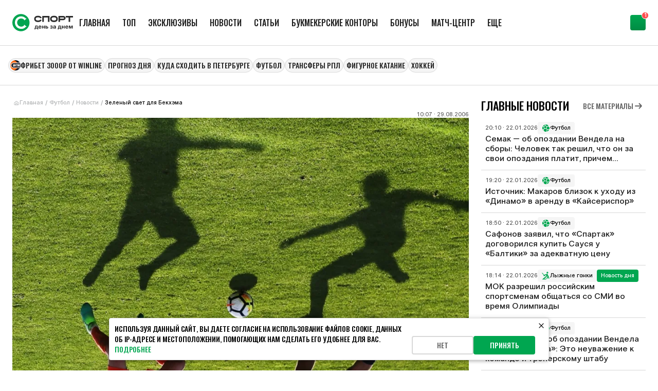

--- FILE ---
content_type: text/html; charset=utf-8
request_url: https://www.sportsdaily.ru/news/zelenyiy-svet-dlya-bekhema-409/
body_size: 25284
content:
<!DOCTYPE html><html lang="ru" class="__className_03c71b __className_8ae25b"><head><meta charSet="utf-8"/><meta name="viewport" content="width=device-width, initial-scale=1"/><link rel="preload" href="/static/_next/static/media/2409d02eaee47cb9-s.p.woff2" as="font" crossorigin="" type="font/woff2"/><link rel="preload" href="/static/_next/static/media/24c01adfe867e15f-s.p.woff2" as="font" crossorigin="" type="font/woff2"/><link rel="preload" href="/static/_next/static/media/8317fc6c82af9166-s.p.woff2" as="font" crossorigin="" type="font/woff2"/><link rel="preload" href="/static/_next/static/media/987dade955ab5dd8-s.p.woff2" as="font" crossorigin="" type="font/woff2"/><link rel="preload" href="/static/_next/static/media/b26f5bc5136ba75c-s.p.woff2" as="font" crossorigin="" type="font/woff2"/><link rel="preload" href="/static/_next/static/media/bd9b9909c3a641ff-s.p.woff2" as="font" crossorigin="" type="font/woff2"/><link rel="preload" as="image" href="https://cdn.sportsdaily.prod.plat.agency/large_b3d8d00b50d3bb99295d29a2552726c0_b6af3336c2.webp"/><link rel="stylesheet" href="/static/_next/static/css/2ff69674b03020a8.css" data-precedence="next"/><link rel="stylesheet" href="/static/_next/static/css/b6f99dee04c54b6a.css" data-precedence="next"/><link rel="stylesheet" href="/static/_next/static/css/5ad2b460efacda1d.css" data-precedence="next"/><link rel="stylesheet" href="/static/_next/static/css/2c6f1100c288d645.css" data-precedence="next"/><link rel="stylesheet" href="/static/_next/static/css/e6cf08a9caed8353.css" data-precedence="next"/><link rel="stylesheet" href="/static/_next/static/css/cdc110df6794bf29.css" data-precedence="next"/><link rel="stylesheet" href="/static/_next/static/css/2f5ef97dd2ad086d.css" data-precedence="next"/><link rel="preload" as="script" fetchPriority="low" href="/static/_next/static/chunks/webpack-6e774e3d52fe299a.js"/><script src="/static/_next/static/chunks/4bd1b696-4d1477e4546c56f6.js" async=""></script><script src="/static/_next/static/chunks/1684-b8fc37c82d211542.js" async=""></script><script src="/static/_next/static/chunks/main-app-5518523dddf30468.js" async=""></script><script src="/static/_next/static/chunks/app/layout-e28d622e400c7e6d.js" async=""></script><script src="/static/_next/static/chunks/4908-c0d7451b1e799ee4.js" async=""></script><script src="/static/_next/static/chunks/42-625e49bad8953e1e.js" async=""></script><script src="/static/_next/static/chunks/8042-7fda387c4c26f9cb.js" async=""></script><script src="/static/_next/static/chunks/8528-705ff5f728450741.js" async=""></script><script src="/static/_next/static/chunks/3246-fa37c75301723d9f.js" async=""></script><script src="/static/_next/static/chunks/3598-3ba81b123bc6797f.js" async=""></script><script src="/static/_next/static/chunks/7604-ac28960c0dbbfea3.js" async=""></script><script src="/static/_next/static/chunks/app/news/%5Bslug%5D/page-12464b712a96e259.js" async=""></script><script src="/static/_next/static/chunks/app/error-3a19f0a0b3121aa2.js" async=""></script><script async="" src="https://yandex.ru/ads/system/context.js" defer=""></script><script src="/static/_next/static/chunks/app/page-c134c613a4c31333.js" async=""></script><script src="/static/_next/static/chunks/2275-8276223984281d17.js" async=""></script><script src="/static/_next/static/chunks/app/news/page-90a00bcef14b07b1.js" async=""></script><link rel="preload" href="/static/_next/static/chunks/1493.23c729cf164ae18c.js" as="script" fetchPriority="low"/><link rel="preload" href="/static/_next/static/chunks/7555.671222123c0c22bf.js" as="script" fetchPriority="low"/><link rel="preload" href="/static/_next/static/chunks/4361.77978d462396fea2.js" as="script" fetchPriority="low"/><link rel="preload" href="/static/_next/static/chunks/6742.72c74c655b9321ae.js" as="script" fetchPriority="low"/><link rel="preload" href="/static/_next/static/chunks/7697.e0d9b878736f233e.js" as="script" fetchPriority="low"/><link rel="preload" href="/static/_next/static/chunks/9332.91c03f3e8c14534b.js" as="script" fetchPriority="low"/><meta name="next-size-adjust" content=""/><script>
    window.env = {
          APP_PUBLIC_CMS_BASE_URL: "https://cms.sportsdaily.prod.plat.agency/api",
          SPA_BASE_URL: "https://www.sportsdaily.ru",
          APP_NEXT_MATCH_CENTER_URL: "https://019a3a38-032f-7f8c-a395-d2cb23650f0a.amp-gateway.plat.services/api",
          APP_PUBLIC_WS_URL: "wss://ws.amp-socket-gateway.plat.services/",
      };
      </script><script>window.yaContextCb = window.yaContextCb || []</script><title>Зеленый свет для Бекхэма</title><link rel="canonical" href="https://www.sportsdaily.ru/news/zelenyiy-svet-dlya-bekhema-409/"/><link rel="shortcut icon" href="/favicon.ico"/><link rel="icon" href="/favicon.ico" sizes="any"/><link rel="icon" href="/img/favicons/icon.svg" type="image/svg+xml"/><link rel="apple-touch-icon" href="/img/favicons/apple-touch-icon.png"/><script>document.querySelectorAll('body link[rel="icon"], body link[rel="apple-touch-icon"]').forEach(el => document.head.appendChild(el))</script><script src="/static/_next/static/chunks/polyfills-42372ed130431b0a.js" noModule=""></script></head><body><div id=""></div><div class="branding_head__lLkuK"><div class="branding_noSpace__EsIjE"></div><div class="branding_billboard__0VurS" id="branding_banner_item"></div></div><script type="application/ld+json">{"@context":"https://schema.org","@type":"NewsArticle","inLanguage":"ru","headline":"Зеленый свет для Бекхэма","image":"https://cdn.sportsdaily.prod.plat.agency/large_b3d8d00b50d3bb99295d29a2552726c0_b6af3336c2.webp","datePublished":"2006-08-29T10:07:00Z","dateModified":"2025-09-11T11:46:30Z","publisher":{"@type":"Organization","name":"Спорт день за днем","description":"197101, г. Санкт-Петербург, ул. Рентгена, 7, БЦ «СТЕЛЬП","logo":{"@type":"ImageObject","url":"https://www.sportsdaily.ru/img/logo.svg"}},"articleBody":"Как сообщает испанская «Марка», английский полузащитник продлил срок действия своего контракта еще на два сезона. Новое соглашение действует до 2009 года. Президент «Реала» Висенте Кальдерон так прокомментировал это событие: «Маркетинг играет важную роль, но самое важное – это спортивный фактор, и наши специалисты дали зеленый свет продлению контракта с Бекхэмом». На чемпионате мира в Германии англичанин был капитаном своей сборной. Однако на прошлой неделе Бекс не получил вызов от Стива Макларена – нового наставника родоначальников футбола.","mainEntityOfPage":{"@type":"WebPage","@id":"https://www.sportsdaily.ru/news/zelenyiy-svet-dlya-bekhema-409/"}}</script><script type="application/ld+json">{"@context":"https://schema.org","@type":"BreadcrumbList","itemListElement":[{"@type":"ListItem","position":1,"name":"Главная","item":"https://www.sportsdaily.ru/"},{"@type":"ListItem","position":2,"name":"Футбол ","item":"https://www.sportsdaily.ru/football/"},{"@type":"ListItem","position":3,"name":"Новости","item":"https://www.sportsdaily.ru/news/"},{"@type":"ListItem","position":4,"name":"Зеленый свет для Бекхэма","item":"https://www.sportsdaily.ru/news/zelenyiy-svet-dlya-bekhema-409/"}]}</script><div></div><noscript><div><img src="https://mc.yandex.ru/watch/24125596" style="position:absolute;left:-9999px" alt=""/></div></noscript><div class="default_templateDefaultBody__TPJvK"><div class="default_templateDefaultBodyHeader__8j04_"><header><div class="header_headerContainer__kHd9G"><div class="header_header__KTVf_"><div class="header_headerInfo__v4G4r"><a class="header_headerLogo__ztkn7" href="/"><svg xmlns="http://www.w3.org/2000/svg" width="118" height="40" fill="none" viewBox="0 0 391 111" aria-label="Спорт день за днем"><path fill="#01A550" d="M110.742 55.5c0 30.652-24.79 55.5-55.371 55.5C24.791 111 0 86.152 0 55.5S24.79 0 55.371 0c30.58 0 55.371 24.848 55.371 55.5"></path><path fill="#fff" d="M56.932 95.743q-11.036 0-20.32-5.17Q27.33 85.303 21.967 76.1q-5.363-9.304-5.363-20.677 0-11.993 5.363-21.194 5.365-9.201 14.44-14.163Q45.484 15 56.314 15q10.417 0 17.535 3.722 7.22 3.618 13.615 10.235.205.207.619.207.618 0 2.166-.93l1.237 1.55-14.234 11.269-1.237-1.551q.618-.414.928-1.034.413-.723 0-1.034-4.332-4.238-9.077-6.41-4.641-2.274-11.345-2.274-7.014 0-12.893 3.515-5.88 3.412-9.283 9.511-3.404 6.1-3.404 13.647 0 7.238 3.61 13.233 3.61 5.893 9.592 9.305t12.79 3.412q6.395 0 10.933-2.172 4.54-2.274 8.561-6.72l.206-.413q0-.517-.515-1.137-.413-.724-.928-1.034l1.34-1.448 15.369 12.924-1.238 1.55q-.618-.516-1.547-.93t-1.238 0q-6.498 7.03-13.615 10.442-7.116 3.308-17.328 3.308"></path><path fill="#2D2D2D" d="M188.833 39.253c-3.145 8.077-11.423 12.502-23.289 12.502-6.843 0-12.472-1.494-16.722-4.425-5.132-3.54-7.892-9.017-7.892-15.876 0-12.668 9.217-20.246 24.614-20.246 12.142 0 20.751 4.868 23.621 13.442l-9.438 3.153c-1.931-5.808-9.713-6.693-14.183-6.693-14.68 0-14.68 7.8-14.68 10.344 0 6.859 4.967 10.344 14.68 10.344 5.298 0 12.031-1.051 14.073-6.196zM239.366 12.259v38.666h-9.934v-28.71h-26.546v28.71h-9.933V12.26zM292.884 31.454c0 12.722-9.216 20.3-24.669 20.3-6.843 0-12.472-1.493-16.722-4.424-5.132-3.54-7.892-9.017-7.892-15.876 0-12.668 9.217-20.246 24.614-20.246 6.898 0 12.528 1.438 16.777 4.37 5.133 3.596 7.892 9.072 7.892 15.876m-9.934 0c0-6.86-4.967-10.344-14.735-10.344-14.68 0-14.68 7.8-14.68 10.344 0 6.859 4.967 10.344 14.68 10.344 14.735 0 14.735-7.744 14.735-10.344M307.066 39.862v11.063h-9.933v-38.61h29.691c4.359 0 8.002.995 10.816 2.931 3.532 2.434 5.464 6.25 5.464 10.842 0 8.519-6.236 13.774-16.28 13.774zm0-17.59v7.633h19.758c6.346 0 6.346-2.545 6.346-3.817 0-1.106 0-3.817-6.346-3.817zM391 12.259v9.957h-18.433v28.71h-9.934v-28.71h-18.432v-9.957zM143.393 99.792v-10.28h1.548q.648-.45 1.061-1.262.432-.811.702-1.912t.432-2.434q.18-1.353.288-2.832l.557-6.726h15.186v15.166h3.095v10.28h-5.11v-5.897h-12.541v5.897zm6.927-10.28h7.791V78.656h-5.596l-.215 2.416q-.198 2.976-.63 5.05t-1.35 3.39M177.794 94.31q-2.969 0-5.146-1.263a8.7 8.7 0 0 1-3.364-3.553q-1.188-2.29-1.188-5.32 0-2.994 1.188-5.284 1.205-2.29 3.328-3.589 2.141-1.298 4.966-1.298 2.033 0 3.742.685a8.25 8.25 0 0 1 2.987 1.966q1.26 1.299 1.961 3.156t.702 4.22v1.46h-16.841V82.1h14.25l-2.447.848q0-1.497-.504-2.597t-1.457-1.695-2.321-.595q-1.35 0-2.321.613-.954.595-1.475 1.677-.522 1.065-.522 2.489v2.362q0 1.587.558 2.741.557 1.136 1.583 1.75 1.043.595 2.447.595 1.007 0 1.799-.289a3.6 3.6 0 0 0 1.331-.83q.558-.54.81-1.28l4.858.397a7 7 0 0 1-1.655 3.156q-1.224 1.353-3.095 2.11-1.853.757-4.174.757M205.321 81.667v4.383h-10.525v-4.383zm-9.032-7.321v19.549h-5.344v-19.55zm12.901 0v19.549h-5.344v-19.55zM217.537 80.55h5.866q2.518 0 4.318.829 1.799.81 2.753 2.308.97 1.497.971 3.517 0 2.02-.971 3.535-.954 1.497-2.753 2.326-1.8.83-4.318.83h-9.338v-19.55h5.344v15.276h3.904q1.367 0 2.159-.65.81-.65.81-1.767 0-1.118-.81-1.767-.792-.65-2.159-.65h-5.776zM251.721 94.183q-2.554 0-4.372-.866-1.817-.865-2.789-2.326a5.8 5.8 0 0 1-.989-3.228h5.199q.018 1.01.828 1.623t2.069.613q1.296 0 2.087-.613.81-.614.81-1.569 0-1.045-.864-1.659-.863-.613-2.357-.613h-1.565v-3.192h1.565q1.314 0 2.123-.595.81-.596.81-1.605 0-.938-.702-1.515-.683-.595-1.835-.595-1.17 0-1.943.559-.774.558-.792 1.533h-5.055q.017-1.768 1.007-3.156t2.753-2.165q1.763-.793 4.084-.793 2.231 0 3.922.74 1.692.72 2.645 1.983.954 1.262.954 2.868 0 1.695-1.152 2.777-1.133 1.082-2.896 1.298v.054q2.338.254 3.544 1.515 1.206 1.263 1.206 3.048a4.76 4.76 0 0 1-1.062 3.048q-1.043 1.316-2.915 2.074-1.871.757-4.318.757M269.605 94.237q-1.907 0-3.401-.649-1.493-.65-2.357-1.948-.846-1.298-.845-3.228 0-1.66.593-2.759a4.9 4.9 0 0 1 1.656-1.767 8.4 8.4 0 0 1 2.411-1.01q1.349-.36 2.824-.505a48 48 0 0 0 2.789-.325q1.044-.162 1.511-.469.486-.324.486-.956v-.108q0-.776-.378-1.334-.359-.56-1.061-.866-.702-.325-1.691-.325-1.008 0-1.764.325-.755.306-1.223.848-.45.54-.594 1.244l-4.966-.36q.288-1.876 1.404-3.229 1.115-1.352 2.95-2.074 1.835-.72 4.283-.721 1.799 0 3.328.415 1.53.414 2.645 1.262a5.6 5.6 0 0 1 1.745 2.074q.63 1.244.63 2.922v13.2h-5.164v-2.74h-.108a6.1 6.1 0 0 1-1.277 1.64q-.774.686-1.871 1.065-1.08.378-2.555.378m1.493-3.733q1.277 0 2.213-.487.954-.486 1.475-1.316a3.45 3.45 0 0 0 .522-1.876v-2.038a2.8 2.8 0 0 1-.665.27q-.432.128-.972.253-.54.109-1.134.199l-1.133.18a7 7 0 0 0-1.691.433q-.738.306-1.17.83-.432.522-.432 1.298 0 .721.378 1.226t1.044.776q.683.252 1.565.252M292.939 99.792v-10.28h1.548q.647-.45 1.061-1.262.432-.811.702-1.912t.432-2.434q.18-1.353.288-2.832l.557-6.726h15.186v15.166h3.094v10.28h-5.109v-5.897h-12.541v5.897zm6.927-10.28h7.791V78.656h-5.596l-.216 2.416q-.197 2.976-.629 5.05t-1.35 3.39M333.511 81.667v4.383h-10.525v-4.383zm-9.032-7.321v19.549h-5.344v-19.55zm12.9 0v19.549h-5.343v-19.55zM351.107 94.31q-2.969 0-5.146-1.263a8.73 8.73 0 0 1-3.365-3.553q-1.187-2.29-1.187-5.32 0-2.994 1.187-5.284 1.206-2.29 3.329-3.589 2.141-1.298 4.966-1.298 2.033 0 3.742.685a8.25 8.25 0 0 1 2.987 1.966q1.26 1.299 1.961 3.156t.702 4.22v1.46h-16.841V82.1h14.25l-2.447.848q0-1.497-.504-2.597t-1.457-1.695q-.954-.595-2.321-.595-1.35 0-2.321.613-.954.595-1.476 1.677-.52 1.065-.521 2.489v2.362q0 1.587.557 2.741.558 1.136 1.584 1.75 1.043.595 2.447.595 1.007 0 1.799-.289a3.6 3.6 0 0 0 1.331-.83q.558-.54.81-1.28l4.858.397a7 7 0 0 1-1.655 3.156q-1.224 1.353-3.095 2.11-1.854.757-4.174.757M364.258 93.895v-19.55h8.061l2.951 8.152q.305.92.575 2.002t.522 2.218q.252 1.118.468 2.182.216 1.046.396 1.93h-.846l.396-1.912q.216-1.064.468-2.182.252-1.136.522-2.218a54 54 0 0 1 .575-2.02l2.897-8.151h8.079v19.549h-5.218v-7.466q0-1.118.018-2.327.036-1.227.054-2.489l.036-2.506q.036-1.263.054-2.453h.558a127 127 0 0 1-1.926 6.636 94 94 0 0 1-1.061 3.12l-2.825 7.485h-4.426l-2.879-7.485q-.54-1.532-1.079-3.156a131 131 0 0 1-1.008-3.282q-.486-1.677-.918-3.318h.612a1809 1809 0 0 1 .072 4.923q.036 1.263.054 2.489.036 1.226.036 2.362v7.467z"></path></svg></a><div class="header_headerMenu__jFB2G"><div class="headerMenu_menuHeaderContainer__B3SZ1"><div class="headerMenu_menuHeader__fL7QT"><a id="header-menu-item-56" class="menuItem_menuItem__3yNLc" href="/"><span>Главная</span></a><a id="header-menu-item-6" class="menuItem_menuItem__3yNLc" href="/luchshie-materialy/"><span>ТОП</span></a><a id="header-menu-item-7" class="menuItem_menuItem__3yNLc" href="/eksklyuziv/"><span>Эксклюзивы</span></a><a id="header-menu-item-4" class="menuItem_menuItem__3yNLc" href="/news/"><span>Новости</span></a><a id="header-menu-item-5" class="menuItem_menuItem__3yNLc" href="/articles/"><span>Статьи</span></a><a id="header-menu-item-96" class="menuItem_menuItem__3yNLc" href="/bookmakers/"><span>Букмекерские конторы</span></a><a id="header-menu-item-97" class="menuItem_menuItem__3yNLc" href="/bonuses/"><span>Бонусы</span></a><a id="header-menu-item-165" class="menuItem_menuItem__3yNLc" href="https://www.sportsdaily.ru/match-center/"><span>Матч-центр</span></a><a id="header-menu-item-9" class="menuItem_menuItem__3yNLc" href="/prognozy-na-sport/"><span>Прогнозы на спорт</span></a><a id="header-menu-item-62" class="menuItem_menuItem__3yNLc" href="/novye-territorii-sporta-den-za-dnem/"><span>Территория спорта</span></a><a id="header-menu-item-55" class="menuItem_menuItem__3yNLc" href="/tag/"><span>Теги</span></a></div></div></div></div><div class="header_headerRightBlock__NzdIA"><img alt="" loading="lazy" width="20" height="20" decoding="async" data-nimg="1" class="header_headerMobileMenuBtn__UIAhJ" style="color:transparent" src="/img/icons/menu.svg"/></div></div></div></header><div class="left-sidebar-banner_item__5dDHg"><div id=""></div></div></div><div class="default_templateDefaultContentWrapper__zZm5f"><div class="default_templateDefaultTags__6fPLw"><div class="promoMenu_tagsHeaderContainer__6rB0C"><div class="promoMenu_tagsHeader__b525q"><div style="display:flex;flex-direction:column"><div class="customSwiper_swiper__nFlFD"><div class="customSwiper_swiper_container__se_og customSwiper_swiper_containerNoBtns__psayh promoMenu_tagsHeaderSwiper__E5BfM" style="gap:12px"><a target="_blank" draggable="false" class="promoMenuItem_promoMenuItem__x4xYV" href="/bonuses/fribet-3000-vinlajn-za-minimalnyj-depozit/"><img alt="" loading="lazy" width="20" height="20" decoding="async" data-nimg="1" style="color:transparent" src="https://cdn.sportsdaily.prod.plat.agency/Winline_promo_logo_0b5e5fef14.png"/><span>Фрибет 3000₽ от Winline</span></a><a target="_self" draggable="false" class="promoMenuItem_promoMenuItem__x4xYV promoMenuItem_promoMenuItem_noIcon__x_BKy" href="https://www.sportsdaily.ru/prognozy-na-sport/lada-dinamo-moskva-2-00-prognoz-na-23-yanvarya-2026-i-stavka-na-match-regulyarnogo-chempionata-khl/"><span>ПРОГНОЗ ДНЯ</span></a><a target="_self" draggable="false" class="promoMenuItem_promoMenuItem__x4xYV promoMenuItem_promoMenuItem_noIcon__x_BKy" href="https://www.sportsdaily.ru/articles/kuda-shodit-v-sankt-peterburge-23-24-25-yanvarya-2026/"><span>Куда сходить в Петербурге</span></a><a target="_self" draggable="false" class="promoMenuItem_promoMenuItem__x4xYV promoMenuItem_promoMenuItem_noIcon__x_BKy" href="/football/"><span>Футбол</span></a><a target="_self" draggable="false" class="promoMenuItem_promoMenuItem__x4xYV promoMenuItem_promoMenuItem_noIcon__x_BKy" href="/transfery/"><span>Трансферы РПЛ</span></a><a target="_self" draggable="false" class="promoMenuItem_promoMenuItem__x4xYV promoMenuItem_promoMenuItem_noIcon__x_BKy" href="/figurnoe-katanie/"><span>Фигурное катание</span></a><a target="_self" draggable="false" class="promoMenuItem_promoMenuItem__x4xYV promoMenuItem_promoMenuItem_noIcon__x_BKy" href="/xokkej/"><span>Хоккей</span></a></div></div></div></div></div></div><div class="default_templateDefaultContent__ytQdO"><div class="contentLayout_layout__q_91c"><div class="contentLayout_layoutContentWrapper__1eyw_"><div class="breadcrumbs_breadcrumbs__3fkR7"><a class="breadcrumbs_breadcrumbsItem__zmKG6 breadcrumbs_breadcrumbsItem_link__6sAb6" href="/"><svg height="11" width="12"><use href="/img/sprites/icons-v26.svg#home"></use></svg><span class="breadcrumbs_breadcrumbsItem_mainText__ieGyX">Главная</span></a><span class="breadcrumbs_breadcrumbsItem__zmKG6">/</span><a class="breadcrumbs_breadcrumbsItem__zmKG6 breadcrumbs_breadcrumbsItem_link__6sAb6" href="/football/">Футбол </a><span class="breadcrumbs_breadcrumbsItem__zmKG6">/</span><a class="breadcrumbs_breadcrumbsItem__zmKG6 breadcrumbs_breadcrumbsItem_link__6sAb6" href="/news/">Новости</a><span class="breadcrumbs_breadcrumbsItem__zmKG6">/</span><span class="breadcrumbs_breadcrumbsItem__zmKG6 breadcrumbs_breadcrumbsItem_text___bmRV">Зеленый свет для Бекхэма</span></div><div class="contentLayout_layoutContent__dWIFx"><div class="articleContentContainer_contentContainer__G9dr3"><div class="articleContentContainer_contentContainerTopInfo__HSaKQ"><div class="articleContentContainer_contentContainerAuthorContainer__YntRG"><div></div><div class="articleContentContainer_contentContainerDate__2w33f"><span>10:07 · 29.08.2006</span></div></div><img alt="Зеленый свет для Бекхэма" title="Зеленый свет для Бекхэма" width="568" height="382" decoding="async" data-nimg="1" class="articleContentContainer_contentContainerTopImage__5oD_y" style="color:transparent" src="https://cdn.sportsdaily.prod.plat.agency/large_b3d8d00b50d3bb99295d29a2552726c0_b6af3336c2.webp"/><h1 class="articleTitle_articleTitle__CtuUp">Зеленый свет для Бекхэма</h1></div><div class="content_content__8uLcE"><div class="content_content__8uLcE"><p>Как сообщает испанская «Марка», английский полузащитник продлил срок действия своего контракта еще на два сезона. Новое соглашение действует до 2009 года. Президент «Реала» Висенте Кальдерон так прокомментировал это событие: «Маркетинг играет важную роль, но самое важное – это спортивный фактор, и наши специалисты дали зеленый свет продлению контракта с Бекхэмом». На чемпионате мира в Германии англичанин был капитаном своей сборной. Однако на прошлой неделе Бекс не получил вызов от Стива Макларена – нового наставника родоначальников футбола.</p></div><br/><div class="articleSources_articleSource__Yp8ya"><b>Источники</b><div class="articleSources_articleSourceItem__I_ZmJ"><svg height="20" width="20"><use href="/img/sprites/icons-v26.svg#link"></use></svg><div>Автор фото: EPA / VOSTOCK-Photo</div></div></div></div><div class="articleContentContainer_contentContainerBottomInfo__fFAhU"><div class="articleContentContainer_contentContainerTags__2ooQo"><div class="articleContentContainer_contentContainerTagsTitle__mgKzh">Теги</div><div class="articleContentContainer_contentContainerTagsList__Zez3j"><a class="tagItem_tagItem__dNUIJ" href="/football/"><svg class="tagItem_tagItem_Icon__Zss0_" color="#00A650" height="20" width="20"><use href="/img/sprites/tags-v8.svg#football"></use></svg><span>Футбол </span></a></div></div><div class="articleContentContainer_contentContainerSocial__ksFaZ"><div class="ratingStars_rating__1UpiQ ratingStars_readOnly__Y8rdL"><div class="ratingStars_ratingStars__LE3CQ"><span>5.0</span><div class="ratingStars_starsContainer____Piz"><img alt="Звезда 1" loading="lazy" width="20" height="20" decoding="async" data-nimg="1" class="ratingStars_star__XZs2P" style="color:transparent" src="/img/icons/ratingStars/star-10.svg"/><img alt="Звезда 2" loading="lazy" width="20" height="20" decoding="async" data-nimg="1" class="ratingStars_star__XZs2P" style="color:transparent" src="/img/icons/ratingStars/star-10.svg"/><img alt="Звезда 3" loading="lazy" width="20" height="20" decoding="async" data-nimg="1" class="ratingStars_star__XZs2P" style="color:transparent" src="/img/icons/ratingStars/star-10.svg"/><img alt="Звезда 4" loading="lazy" width="20" height="20" decoding="async" data-nimg="1" class="ratingStars_star__XZs2P" style="color:transparent" src="/img/icons/ratingStars/star-10.svg"/><img alt="Звезда 5" loading="lazy" width="20" height="20" decoding="async" data-nimg="1" class="ratingStars_star__XZs2P" style="color:transparent" src="/img/icons/ratingStars/star-10.svg"/></div></div><div class="ratingStars_yourRating__WHvF_"></div></div><div class="shareButtons_shareButtons__EGlFb"><button class="button_button__bWkx6 button_button_outline__qN2nz shareButtons_shareButtonsToggle__GcqDF"><svg class="shareButtons_toggleIcon__B3_Mz" height="20" width="20"><use href="/img/sprites/icons-v26.svg#shareDots"></use></svg><span>Поделиться</span></button></div></div></div></div><div class="articleCardsSectionContainer_articleCardsSectionContainer__lkV5g articleCardsSectionContainer_articleCardsSectionContainer_wide__NgbbW"><div class="articleCardsSectionContainer_articleCardsSectionContainerHeader__jQ5HJ"><div class="articleCardsSectionContainer_articleCardsSectionContainerTitle__Cymsq">Читайте также</div><a class="button_button__bWkx6 button_button_small__85ksu button_button_text__4rAxr button_button_text_small__ziV50 articleCardsSectionContainer_articleCardsSectionContainerBtnHeader__jWDtn" target="_self" href="/news/"><span>Все материалы</span><svg height="20" width="20"><use href="/img/sprites/icons-v26.svg#arrowRight"></use></svg></a></div><div class="articleCardsSection_articleCardsSection_grid__46Etc"><a class="articleCard_articleCard__XVNi3 articleCardsSection_articleCardsSectionItem__DOmoq" href="/news/semak-ob-opozdanii-vendela-na-sbory-chelovek-tak-reshil-chto-on-za-svoi-opozdaniya-platit-prichem-platit-mnogo/"><img alt="Семак – об опоздании Вендела на сборы: Человек так решил, что он за свои опоздания платит, причем платит много" loading="lazy" width="328" height="437" decoding="async" data-nimg="1" class="articleCard_articleCardImageBg__bGUc_" style="color:transparent" src="https://cdn.sportsdaily.prod.plat.agency/medium_vendel_4_tg_kanal_Zenita_3cf99a1d4f.jpg"/><div class="articleCard_articleCardInfo_withImageBg__5cHdg"><div class="articleCard_articleCardTitle__n58xf articleCard_articleCardTitle_big__XFe9Z articleCard_articleCardTitle_upper__73JAp">Семак – об опоздании Вендела на сборы: Человек так решил, что он за свои опоздания платит, причем платит много</div><div class="articleCard_articleCardInfoBottom__p2oet"><span>20:10 · 22.01.2026</span><div href="/football" class="articleTag_articleTag__IRkhv articleTag_articleTag_black__xBdGT"><svg class="articleTag_articleTagIcon__JlwbA" height="16" width="16"><use href="/img/sprites/tags-v8.svg#football"></use></svg><span>Футбол </span></div></div></div></a><div class="articleCard_articleCardText__pPacA articleCardsSection_articleCardsSectionItem__DOmoq"><div class="articleCard_articleCardTextContainer__Fobdv"><div class="articleCard_articleCardTextInfo__0j8sy"><span>19:20 · 22.01.2026</span><a class="articleTag_articleTag__IRkhv articleTag_articleTag_white__ddh8H" href="/football/"><svg class="articleTag_articleTagIcon__JlwbA" height="16" width="16"><use href="/img/sprites/tags-v8.svg#football"></use></svg><span>Футбол </span></a></div><a class="articleCard_articleCardTextInfoBottom__99sH7" href="/news/istochnik-makarov-blizok-k-uhodu-iz-dinamo-v-arendu-v-kajserispor/"><div class="articleCard_articleCardTextTitle__wY9sX articleCard_articleCardTextTitle_onlyText_section__0W1sy">Источник: Макаров близок к уходу из «Динамо» в аренду в «Кайсериспор»</div></a></div></div><div class="articleCard_articleCardText__pPacA articleCardsSection_articleCardsSectionItem__DOmoq"><div class="articleCard_articleCardTextContainer__Fobdv"><div class="articleCard_articleCardTextInfo__0j8sy"><span>18:50 · 22.01.2026</span><a class="articleTag_articleTag__IRkhv articleTag_articleTag_white__ddh8H" href="/football/"><svg class="articleTag_articleTagIcon__JlwbA" height="16" width="16"><use href="/img/sprites/tags-v8.svg#football"></use></svg><span>Футбол </span></a></div><a class="articleCard_articleCardTextInfoBottom__99sH7" href="/news/safonov-zayavil-chto-spartak-dogovorilsya-kupit-sausya-u-baltiki-za-adekvatnuyu-czenu/"><div class="articleCard_articleCardTextTitle__wY9sX articleCard_articleCardTextTitle_onlyText_section__0W1sy">Сафонов заявил, что «Спартак» договорился купить Сауся у «Балтики» за адекватную цену</div></a></div></div><div class="articleCard_articleCardText__pPacA articleCardsSection_articleCardsSectionItem__DOmoq"><div class="articleCard_articleCardTextContainer__Fobdv"><div class="articleCard_articleCardTextInfo__0j8sy"><span>18:01 · 22.01.2026</span><a class="articleTag_articleTag__IRkhv articleTag_articleTag_white__ddh8H" href="/football/"><svg class="articleTag_articleTagIcon__JlwbA" height="16" width="16"><use href="/img/sprites/tags-v8.svg#football"></use></svg><span>Футбол </span></a></div><a class="articleCard_articleCardTextInfoBottom__99sH7" href="/news/kanchelskis-ob-opozdanii-vendela-na-sbor-zenita-eto-neuvazhenie-k-komande-i-trenerskomu-shtabu/"><div class="articleCard_articleCardTextTitle__wY9sX articleCard_articleCardTextTitle_onlyText_section__0W1sy">Канчельскис – об опоздании Вендела на сбор «Зенита»: Это неуважение к команде и тренерскому штабу</div></a></div></div><div class="articleCard_articleCardText__pPacA articleCardsSection_articleCardsSectionItem__DOmoq"><div class="articleCard_articleCardTextContainer__Fobdv"><div class="articleCard_articleCardTextInfo__0j8sy"><span>17:37 · 22.01.2026</span><a class="articleTag_articleTag__IRkhv articleTag_articleTag_white__ddh8H" href="/football/"><svg class="articleTag_articleTagIcon__JlwbA" height="16" width="16"><use href="/img/sprites/tags-v8.svg#football"></use></svg><span>Футбол </span></a></div><a class="articleCard_articleCardTextInfoBottom__99sH7" href="/news/lovchev-rasskazal-kogda-dzyube-sleduet-zavershit-kareru/"><div class="articleCard_articleCardTextTitle__wY9sX articleCard_articleCardTextTitle_onlyText_section__0W1sy">Ловчев рассказал, когда Дзюбе следует завершить карьеру</div></a></div></div></div><a class="button_button__bWkx6 button_button_outline__qN2nz articleCardsSectionContainer_articleCardsSectionContainerBtnBottom__OIFZT" target="_self" href="/news/"><span>Все материалы</span><svg height="20" width="20"><use href="/img/sprites/icons-v26.svg#arrowRight"></use></svg></a></div><div class=""><div class="articleCardsSectionContainer_articleCardsSectionContainer__lkV5g articleCardsSectionContainer_articleCardsSectionContainer_narrow__u2mxV"><div class="articleCardsSectionContainer_articleCardsSectionContainerHeader__jQ5HJ"><h2 class="articleCardsSectionContainer_articleCardsSectionContainerTitle__Cymsq">Главные новости</h2><a class="button_button__bWkx6 button_button_small__85ksu button_button_text__4rAxr button_button_text_small__ziV50 articleCardsSectionContainer_articleCardsSectionContainerBtnHeader__jWDtn" target="_self" href="/news/"><span>Все материалы</span><svg height="20" width="20"><use href="/img/sprites/icons-v26.svg#arrowRight"></use></svg></a></div><div class="newsCardsSection_newsSectionCards__Jv7_h"><div class="articleCard_articleCardText__pPacA"><div class="articleCard_articleCardTextContainer__Fobdv"><div class="articleCard_articleCardTextInfo__0j8sy"><span>20:10 · 22.01.2026</span><a class="articleTag_articleTag__IRkhv articleTag_articleTag_white__ddh8H" href="/football/"><svg class="articleTag_articleTagIcon__JlwbA" height="16" width="16"><use href="/img/sprites/tags-v8.svg#football"></use></svg><span>Футбол </span></a></div><a class="articleCard_articleCardTextInfoBottom__99sH7" href="/news/semak-ob-opozdanii-vendela-na-sbory-chelovek-tak-reshil-chto-on-za-svoi-opozdaniya-platit-prichem-platit-mnogo/"><div class="articleCard_articleCardTextTitle__wY9sX">Семак – об опоздании Вендела на сборы: Человек так решил, что он за свои опоздания платит, причем платит много</div></a></div></div><div class="articleCard_articleCardText__pPacA"><div class="articleCard_articleCardTextContainer__Fobdv"><div class="articleCard_articleCardTextInfo__0j8sy"><span>19:20 · 22.01.2026</span><a class="articleTag_articleTag__IRkhv articleTag_articleTag_white__ddh8H" href="/football/"><svg class="articleTag_articleTagIcon__JlwbA" height="16" width="16"><use href="/img/sprites/tags-v8.svg#football"></use></svg><span>Футбол </span></a></div><a class="articleCard_articleCardTextInfoBottom__99sH7" href="/news/istochnik-makarov-blizok-k-uhodu-iz-dinamo-v-arendu-v-kajserispor/"><div class="articleCard_articleCardTextTitle__wY9sX">Источник: Макаров близок к уходу из «Динамо» в аренду в «Кайсериспор»</div></a></div></div><div class="articleCard_articleCardText__pPacA"><div class="articleCard_articleCardTextContainer__Fobdv"><div class="articleCard_articleCardTextInfo__0j8sy"><span>18:50 · 22.01.2026</span><a class="articleTag_articleTag__IRkhv articleTag_articleTag_white__ddh8H" href="/football/"><svg class="articleTag_articleTagIcon__JlwbA" height="16" width="16"><use href="/img/sprites/tags-v8.svg#football"></use></svg><span>Футбол </span></a></div><a class="articleCard_articleCardTextInfoBottom__99sH7" href="/news/safonov-zayavil-chto-spartak-dogovorilsya-kupit-sausya-u-baltiki-za-adekvatnuyu-czenu/"><div class="articleCard_articleCardTextTitle__wY9sX">Сафонов заявил, что «Спартак» договорился купить Сауся у «Балтики» за адекватную цену</div></a></div></div><div class="articleCard_articleCardText__pPacA"><div class="articleCard_articleCardTextContainer__Fobdv"><div class="articleCard_articleCardTextInfo__0j8sy"><span>18:14 · 22.01.2026</span><a class="articleTag_articleTag__IRkhv articleTag_articleTag_white__ddh8H" href="/lyzhnye-gonki/"><svg class="articleTag_articleTagIcon__JlwbA" height="16" width="16"><use href="/img/sprites/tags-v8.svg#lyzhnye-gonki"></use></svg><span>Лыжные гонки</span></a><div href="/undefined" class="articleTag_articleTag__IRkhv articleTag_articleTag_green__zDWHM"><span>Новость дня</span></div></div><a class="articleCard_articleCardTextInfoBottom__99sH7" href="/news/mok-razreshil-rossijskim-sportsmenam-obshhatsya-so-smi-vo-vremya-olimpiady/"><div class="articleCard_articleCardTextTitle__wY9sX">МОК разрешил российским спортсменам общаться со СМИ во время Олимпиады</div></a></div></div><div class="articleCard_articleCardText__pPacA"><div class="articleCard_articleCardTextContainer__Fobdv"><div class="articleCard_articleCardTextInfo__0j8sy"><span>18:01 · 22.01.2026</span><a class="articleTag_articleTag__IRkhv articleTag_articleTag_white__ddh8H" href="/football/"><svg class="articleTag_articleTagIcon__JlwbA" height="16" width="16"><use href="/img/sprites/tags-v8.svg#football"></use></svg><span>Футбол </span></a></div><a class="articleCard_articleCardTextInfoBottom__99sH7" href="/news/kanchelskis-ob-opozdanii-vendela-na-sbor-zenita-eto-neuvazhenie-k-komande-i-trenerskomu-shtabu/"><div class="articleCard_articleCardTextTitle__wY9sX">Канчельскис – об опоздании Вендела на сбор «Зенита»: Это неуважение к команде и тренерскому штабу</div></a></div></div><div class="articleCard_articleCardText__pPacA"><div class="articleCard_articleCardTextContainer__Fobdv"><div class="articleCard_articleCardTextInfo__0j8sy"><span>17:37 · 22.01.2026</span><a class="articleTag_articleTag__IRkhv articleTag_articleTag_white__ddh8H" href="/football/"><svg class="articleTag_articleTagIcon__JlwbA" height="16" width="16"><use href="/img/sprites/tags-v8.svg#football"></use></svg><span>Футбол </span></a></div><a class="articleCard_articleCardTextInfoBottom__99sH7" href="/news/lovchev-rasskazal-kogda-dzyube-sleduet-zavershit-kareru/"><div class="articleCard_articleCardTextTitle__wY9sX">Ловчев рассказал, когда Дзюбе следует завершить карьеру</div></a></div></div><div class="articleCard_articleCardText__pPacA"><div class="articleCard_articleCardTextContainer__Fobdv"><div class="articleCard_articleCardTextInfo__0j8sy"><span>17:32 · 22.01.2026</span><a class="articleTag_articleTag__IRkhv articleTag_articleTag_white__ddh8H" href="/football/"><svg class="articleTag_articleTagIcon__JlwbA" height="16" width="16"><use href="/img/sprites/tags-v8.svg#football"></use></svg><span>Футбол </span></a></div><a class="articleCard_articleCardTextInfoBottom__99sH7" href="/news/v-sevile-soobshhili-chto-otkazali-prodavat-zashhitnika-salasa-v-cz-ska/"><div class="articleCard_articleCardTextTitle__wY9sX">В «Севилье» сообщили, что отказались продавать защитника Саласа в ЦСКА</div></a></div></div></div><a class="button_button__bWkx6 button_button_outline__qN2nz articleCardsSectionContainer_articleCardsSectionContainerBtnBottom__OIFZT" target="_self" href="/news/"><span>Все материалы</span><svg height="20" width="20"><use href="/img/sprites/icons-v26.svg#arrowRight"></use></svg></a></div></div></div></div><div class="contentLayout_layoutSidebar__lpCIT"><div class="rightSidebar_rightSidebar__JQhPS"><div class=""><div class="articleCardsSectionContainer_articleCardsSectionContainer__lkV5g articleCardsSectionContainer_articleCardsSectionContainer_narrow__u2mxV"><div class="articleCardsSectionContainer_articleCardsSectionContainerHeader__jQ5HJ"><div class="articleCardsSectionContainer_articleCardsSectionContainerTitle__Cymsq articleCardsSectionContainer_articleCardsSectionContainerTitle_sidebar__OuuU7">Главные новости</div><a class="button_button__bWkx6 button_button_small__85ksu button_button_text__4rAxr button_button_text_small__ziV50 articleCardsSectionContainer_articleCardsSectionContainerBtnHeader__jWDtn" target="_self" href="/news/"><span>Все материалы</span><svg height="20" width="20"><use href="/img/sprites/icons-v26.svg#arrowRight"></use></svg></a></div><div class="newsCardsSection_newsSectionCards__Jv7_h"><div class="articleCard_articleCardText__pPacA"><div class="articleCard_articleCardTextContainer__Fobdv"><div class="articleCard_articleCardTextInfo__0j8sy"><span>20:10 · 22.01.2026</span><a class="articleTag_articleTag__IRkhv articleTag_articleTag_white__ddh8H" href="/football/"><svg class="articleTag_articleTagIcon__JlwbA" height="16" width="16"><use href="/img/sprites/tags-v8.svg#football"></use></svg><span>Футбол </span></a></div><a class="articleCard_articleCardTextInfoBottom__99sH7" href="/news/semak-ob-opozdanii-vendela-na-sbory-chelovek-tak-reshil-chto-on-za-svoi-opozdaniya-platit-prichem-platit-mnogo/"><div class="articleCard_articleCardTextTitle__wY9sX articleCard_articleCardTextTitle_sidebar__vE5NR">Семак – об опоздании Вендела на сборы: Человек так решил, что он за свои опоздания платит, причем платит много</div></a></div></div><div class="articleCard_articleCardText__pPacA"><div class="articleCard_articleCardTextContainer__Fobdv"><div class="articleCard_articleCardTextInfo__0j8sy"><span>19:20 · 22.01.2026</span><a class="articleTag_articleTag__IRkhv articleTag_articleTag_white__ddh8H" href="/football/"><svg class="articleTag_articleTagIcon__JlwbA" height="16" width="16"><use href="/img/sprites/tags-v8.svg#football"></use></svg><span>Футбол </span></a></div><a class="articleCard_articleCardTextInfoBottom__99sH7" href="/news/istochnik-makarov-blizok-k-uhodu-iz-dinamo-v-arendu-v-kajserispor/"><div class="articleCard_articleCardTextTitle__wY9sX articleCard_articleCardTextTitle_sidebar__vE5NR">Источник: Макаров близок к уходу из «Динамо» в аренду в «Кайсериспор»</div></a></div></div><div class="articleCard_articleCardText__pPacA"><div class="articleCard_articleCardTextContainer__Fobdv"><div class="articleCard_articleCardTextInfo__0j8sy"><span>18:50 · 22.01.2026</span><a class="articleTag_articleTag__IRkhv articleTag_articleTag_white__ddh8H" href="/football/"><svg class="articleTag_articleTagIcon__JlwbA" height="16" width="16"><use href="/img/sprites/tags-v8.svg#football"></use></svg><span>Футбол </span></a></div><a class="articleCard_articleCardTextInfoBottom__99sH7" href="/news/safonov-zayavil-chto-spartak-dogovorilsya-kupit-sausya-u-baltiki-za-adekvatnuyu-czenu/"><div class="articleCard_articleCardTextTitle__wY9sX articleCard_articleCardTextTitle_sidebar__vE5NR">Сафонов заявил, что «Спартак» договорился купить Сауся у «Балтики» за адекватную цену</div></a></div></div><div class="articleCard_articleCardText__pPacA"><div class="articleCard_articleCardTextContainer__Fobdv"><div class="articleCard_articleCardTextInfo__0j8sy"><span>18:14 · 22.01.2026</span><a class="articleTag_articleTag__IRkhv articleTag_articleTag_white__ddh8H" href="/lyzhnye-gonki/"><svg class="articleTag_articleTagIcon__JlwbA" height="16" width="16"><use href="/img/sprites/tags-v8.svg#lyzhnye-gonki"></use></svg><span>Лыжные гонки</span></a><div href="/undefined" class="articleTag_articleTag__IRkhv articleTag_articleTag_green__zDWHM"><span>Новость дня</span></div></div><a class="articleCard_articleCardTextInfoBottom__99sH7" href="/news/mok-razreshil-rossijskim-sportsmenam-obshhatsya-so-smi-vo-vremya-olimpiady/"><div class="articleCard_articleCardTextTitle__wY9sX articleCard_articleCardTextTitle_sidebar__vE5NR">МОК разрешил российским спортсменам общаться со СМИ во время Олимпиады</div></a></div></div><div class="articleCard_articleCardText__pPacA"><div class="articleCard_articleCardTextContainer__Fobdv"><div class="articleCard_articleCardTextInfo__0j8sy"><span>18:01 · 22.01.2026</span><a class="articleTag_articleTag__IRkhv articleTag_articleTag_white__ddh8H" href="/football/"><svg class="articleTag_articleTagIcon__JlwbA" height="16" width="16"><use href="/img/sprites/tags-v8.svg#football"></use></svg><span>Футбол </span></a></div><a class="articleCard_articleCardTextInfoBottom__99sH7" href="/news/kanchelskis-ob-opozdanii-vendela-na-sbor-zenita-eto-neuvazhenie-k-komande-i-trenerskomu-shtabu/"><div class="articleCard_articleCardTextTitle__wY9sX articleCard_articleCardTextTitle_sidebar__vE5NR">Канчельскис – об опоздании Вендела на сбор «Зенита»: Это неуважение к команде и тренерскому штабу</div></a></div></div><div class="articleCard_articleCardText__pPacA"><div class="articleCard_articleCardTextContainer__Fobdv"><div class="articleCard_articleCardTextInfo__0j8sy"><span>17:37 · 22.01.2026</span><a class="articleTag_articleTag__IRkhv articleTag_articleTag_white__ddh8H" href="/football/"><svg class="articleTag_articleTagIcon__JlwbA" height="16" width="16"><use href="/img/sprites/tags-v8.svg#football"></use></svg><span>Футбол </span></a></div><a class="articleCard_articleCardTextInfoBottom__99sH7" href="/news/lovchev-rasskazal-kogda-dzyube-sleduet-zavershit-kareru/"><div class="articleCard_articleCardTextTitle__wY9sX articleCard_articleCardTextTitle_sidebar__vE5NR">Ловчев рассказал, когда Дзюбе следует завершить карьеру</div></a></div></div><div class="articleCard_articleCardText__pPacA"><div class="articleCard_articleCardTextContainer__Fobdv"><div class="articleCard_articleCardTextInfo__0j8sy"><span>17:32 · 22.01.2026</span><a class="articleTag_articleTag__IRkhv articleTag_articleTag_white__ddh8H" href="/football/"><svg class="articleTag_articleTagIcon__JlwbA" height="16" width="16"><use href="/img/sprites/tags-v8.svg#football"></use></svg><span>Футбол </span></a></div><a class="articleCard_articleCardTextInfoBottom__99sH7" href="/news/v-sevile-soobshhili-chto-otkazali-prodavat-zashhitnika-salasa-v-cz-ska/"><div class="articleCard_articleCardTextTitle__wY9sX articleCard_articleCardTextTitle_sidebar__vE5NR">В «Севилье» сообщили, что отказались продавать защитника Саласа в ЦСКА</div></a></div></div></div><a class="button_button__bWkx6 button_button_outline__qN2nz articleCardsSectionContainer_articleCardsSectionContainerBtnBottom__OIFZT" target="_self" href="/news/"><span>Все материалы</span><svg height="20" width="20"><use href="/img/sprites/icons-v26.svg#arrowRight"></use></svg></a></div></div><div class="right-sidebar-banner_sticky__ld_qV"><div id=""></div></div></div></div></div></div><section class="footerMenu_wrap__KTZGn"><div class="footerMenu_menuFooter__Wntd1 footerMenu_menuFooterClosed__jNCq6"><section class="footerMenuItem_wrap__XzQNT"><div class="footerMenuItem_item__Wy75E"><a href="/bookmakers/">Рейтинг букмекеров 2026</a><svg class="footerMenuItem_item_iconClosed__Sb3j1 footerMenuItem_itemIcon__fBocB" height="20" width="20"><use href="/img/sprites/icons-v26.svg#arrowDropdown"></use></svg></div><div class="footerMenuItem_item_children__rsjD1"><a class="footerMenuItem_item_children_child__pkqQN" href="/bookmakers/winline/">Обзор Винлайн</a><a class="footerMenuItem_item_children_child__pkqQN" href="/bookmakers/betboom/">Обзор Бетбум</a><a class="footerMenuItem_item_children_child__pkqQN" href="/bookmakers/pari/">Обзор Пари</a><a class="footerMenuItem_item_children_child__pkqQN" href="/bookmakers/marathonbet/">Обзор Марафон</a><a class="footerMenuItem_item_children_child__pkqQN" href="/bookmakers/baltbet/">Обзор Балтбет</a><a class="footerMenuItem_item_children_child__pkqQN" href="/bookmakers/leon/">Обзор Леон</a><a class="footerMenuItem_item_children_child__pkqQN" href="/bookmakers/liga-stavok/">Обзор Лига ставок</a><a class="footerMenuItem_item_children_child__pkqQN" href="/bookmakers/zenit/">Обзор Зенит</a></div></section><section class="footerMenuItem_wrap__XzQNT"><div class="footerMenuItem_item__Wy75E"><a href="/bonuses/">Приветственные бонусы</a><svg class="footerMenuItem_item_iconClosed__Sb3j1 footerMenuItem_itemIcon__fBocB" height="20" width="20"><use href="/img/sprites/icons-v26.svg#arrowDropdown"></use></svg></div><div class="footerMenuItem_item_children__rsjD1"><a class="footerMenuItem_item_children_child__pkqQN" href="/bonuses/fribet-3000-vinlajn-za-minimalnyj-depozit/">Фрибет 3000₽ Winline</a><a class="footerMenuItem_item_children_child__pkqQN" href="/bonuses/fribet-bet-boom-i-skiny-za-vypolnenie-zadanij-v-akczii-bet-boom-pass/">Фрибет 10 000₽ Betboom</a><a class="footerMenuItem_item_children_child__pkqQN" href="/bonuses/fribet-5-po-1000-rublej-pari-za-registracziyu-i-depozit/">Фрибет 5000₽ Pari</a><a class="footerMenuItem_item_children_child__pkqQN" href="/bonuses/bonus-za-pervyj-depozit-ot-marafon-do-25-000-rublej-na-schet/">Фрибет 25 000₽ Марафон</a><a class="footerMenuItem_item_children_child__pkqQN" href="/bonuses/privetstvennyj-fribet-baltbet-do-8000/">Фрибет 8000₽ Балтбет</a><a class="footerMenuItem_item_children_child__pkqQN" href="/bonuses/megarevansh-v-leon-poluchite-fribet-do-25-000-za-pervoe-proigrannoe-pari/">Фрибет 25 000₽ Leon</a><a class="footerMenuItem_item_children_child__pkqQN" href="/bonuses/privetstvennyj-fribet-liga-stavok-akcziya-chempionskie-7777/">Фрибет 7777₽ Лига ставок</a><a class="footerMenuItem_item_children_child__pkqQN" href="/bonuses/privetstvennyj-fribet-bk-zenit-za-pervyj-depozit/">Фрибет 35 000₽ Зенит</a></div></section></div></section><footer class="default_templateDefaultFooter__tPg3e"><div style="display:flex;flex-direction:column"><div class="customSwiper_swiperTitleBlock__DxvW8"><div class="customSwiper_swiperTitleWrap__ZSrSz"><div class="customSwiper_swiperTitleWrapTitle__wLLN6">Партнёры</div></div></div><div class="customSwiper_swiper__nFlFD"><div class="customSwiper_swiper_container__se_og" style="padding:16px 0 12px"><a class="partnerCard_card__fEigt" draggable="false" target="_blank" rel="noopener noreferrer nofollow" href="https://bookmaker-ratings.ru/bookmakers-homepage/luchshie-bukmekerskie-kontory/"><div class="partnerCard_card_logoWrap__xt8U1"><img alt="Рейтинг букмекеров" draggable="false" loading="lazy" width="0" height="0" decoding="async" data-nimg="1" class="partnerCard_card_logoWrap_logo__iPNgV" style="color:transparent" src="https://cdn.sportsdaily.prod.plat.agency/18ff0161be873392a9928e3fb7daaeab_d9f56087d2.png"/></div><div class="partnerCard_card_title__6VpAR">Рейтинг букмекеров</div></a><a class="partnerCard_card__fEigt" draggable="false" target="_blank" rel="noopener noreferrer nofollow" href="https://esports.ru/"><div class="partnerCard_card_logoWrap__xt8U1"><img alt="ESPORTS.RU" draggable="false" loading="lazy" width="0" height="0" decoding="async" data-nimg="1" class="partnerCard_card_logoWrap_logo__iPNgV" style="color:transparent" src="https://cdn.sportsdaily.prod.plat.agency/331823f4a023d94f70191b30cc0643fd_6e645e1c0e.png"/></div><div class="partnerCard_card_title__6VpAR">ESPORTS.RU</div></a><a class="partnerCard_card__fEigt" draggable="false" target="_blank" rel="noopener noreferrer nofollow" href="https://odds.ru"><div class="partnerCard_card_logoWrap__xt8U1"><img alt="ODDS" draggable="false" loading="lazy" width="0" height="0" decoding="async" data-nimg="1" class="partnerCard_card_logoWrap_logo__iPNgV" style="color:transparent" src="https://cdn.sportsdaily.prod.plat.agency/90ca9bb4322b0893c01c861ecf29d664_2992d19f40.png"/></div><div class="partnerCard_card_title__6VpAR">ODDS</div></a><a class="partnerCard_card__fEigt" draggable="false" target="_blank" rel="noopener noreferrer nofollow" href="https://www.sovsport.ru/bookmakers"><div class="partnerCard_card_logoWrap__xt8U1"><img alt="Советский спорт" draggable="false" loading="lazy" width="0" height="0" decoding="async" data-nimg="1" class="partnerCard_card_logoWrap_logo__iPNgV" style="color:transparent" src="https://cdn.sportsdaily.prod.plat.agency/737c32fb907f547de66dc55ced83416f_339288ffb6.png"/></div><div class="partnerCard_card_title__6VpAR">Советский спорт</div></a><a class="partnerCard_card__fEigt" draggable="false" target="_blank" rel="noopener noreferrer nofollow" href="https://metaratings.ru/"><div class="partnerCard_card_logoWrap__xt8U1"><img alt="META Ratings" draggable="false" loading="lazy" width="0" height="0" decoding="async" data-nimg="1" class="partnerCard_card_logoWrap_logo__iPNgV" style="color:transparent" src="https://cdn.sportsdaily.prod.plat.agency/cb17201fbf010016957349141cf52cb4_cf4fb78beb.png"/></div><div class="partnerCard_card_title__6VpAR">META Ratings</div></a><a class="partnerCard_card__fEigt" draggable="false" target="_blank" rel="noopener noreferrer nofollow" href="http://www.rfs.ru/"><div class="partnerCard_card_logoWrap__xt8U1"><img alt="Российский футбольный союз - главная футбольная организация России, проводящая все значимые турниры по игре №1 в нашей стране" draggable="false" loading="lazy" width="0" height="0" decoding="async" data-nimg="1" class="partnerCard_card_logoWrap_logo__iPNgV" style="color:transparent" src="https://cdn.sportsdaily.prod.plat.agency/4bc7d26a00d76b838182e092583141b6_5d0c66b88c.png"/></div><div class="partnerCard_card_title__6VpAR">Российский футбольный союз - главная футбольная организация России, проводящая все значимые турниры по игре №1 в нашей стране</div></a><a class="partnerCard_card__fEigt" draggable="false" target="_blank" rel="noopener noreferrer nofollow" href="http://kfis.spb.ru/"><div class="partnerCard_card_logoWrap__xt8U1"><img alt="Комитет по физической культуре и спорту Администрации Санкт-Петербурга" draggable="false" loading="lazy" width="0" height="0" decoding="async" data-nimg="1" class="partnerCard_card_logoWrap_logo__iPNgV" style="color:transparent" src="https://cdn.sportsdaily.prod.plat.agency/463307a3d09b4cf5d7de21b3ea5b078b_7c8d2de892.png"/></div><div class="partnerCard_card_title__6VpAR">Комитет по физической культуре и спорту Администрации Санкт-Петербурга</div></a><a class="partnerCard_card__fEigt" draggable="false" target="_blank" rel="noopener noreferrer nofollow" href="https://www.gov.spb.ru/gov/otrasl/c_tourism/"><div class="partnerCard_card_logoWrap__xt8U1"><img alt="Комитет по развитию туризма Администрации Санкт-Петербурга" draggable="false" loading="lazy" width="0" height="0" decoding="async" data-nimg="1" class="partnerCard_card_logoWrap_logo__iPNgV" style="color:transparent" src="https://cdn.sportsdaily.prod.plat.agency/463307a3d09b4cf5d7de21b3ea5b078b_683f12512b.png"/></div><div class="partnerCard_card_title__6VpAR">Комитет по развитию туризма Администрации Санкт-Петербурга</div></a><a class="partnerCard_card__fEigt" draggable="false" target="_blank" rel="noopener noreferrer nofollow" href="https://city.ska.ru/"><div class="partnerCard_card_logoWrap__xt8U1"><img alt="Хоккейный город" draggable="false" loading="lazy" width="0" height="0" decoding="async" data-nimg="1" class="partnerCard_card_logoWrap_logo__iPNgV" style="color:transparent" src="https://cdn.sportsdaily.prod.plat.agency/9d5ca841c95920ea6bc9389a26746ca0_af8e46d0be.png"/></div><div class="partnerCard_card_title__6VpAR">Хоккейный город</div></a><a class="partnerCard_card__fEigt" draggable="false" target="_blank" rel="noopener noreferrer nofollow" href="http://fc-zenit.ru/"><div class="partnerCard_card_logoWrap__xt8U1"><img alt="Футбольный клуб «Зенит»" draggable="false" loading="lazy" width="0" height="0" decoding="async" data-nimg="1" class="partnerCard_card_logoWrap_logo__iPNgV" style="color:transparent" src="https://cdn.sportsdaily.prod.plat.agency/824cdff82031153f55f9fb0a454d49ea_50998f20cc.png"/></div><div class="partnerCard_card_title__6VpAR">Футбольный клуб «Зенит»</div></a><a class="partnerCard_card__fEigt" draggable="false" target="_blank" rel="noopener noreferrer nofollow" href="https://sportsrussia.org"><div class="partnerCard_card_logoWrap__xt8U1"><img alt="ФОРУМ И ПРЕМИЯ «СПОРТ И РОССИЯ»" draggable="false" loading="lazy" width="0" height="0" decoding="async" data-nimg="1" class="partnerCard_card_logoWrap_logo__iPNgV" style="color:transparent" src="https://cdn.sportsdaily.prod.plat.agency/fe46146cbf7e6bb7ee09f1ce0df3669b_4f439d1ab3.png"/></div><div class="partnerCard_card_title__6VpAR">ФОРУМ И ПРЕМИЯ «СПОРТ И РОССИЯ»</div></a><a class="partnerCard_card__fEigt" draggable="false" target="_blank" rel="noopener noreferrer nofollow" href="https://stat.ffspb.org/"><div class="partnerCard_card_logoWrap__xt8U1"><img alt="Федерация футбола Санкт-Петербурга" draggable="false" loading="lazy" width="0" height="0" decoding="async" data-nimg="1" class="partnerCard_card_logoWrap_logo__iPNgV" style="color:transparent" src="https://cdn.sportsdaily.prod.plat.agency/1b6f5455790b27f04121c2b164225467_99fc58d02a.png"/></div><div class="partnerCard_card_title__6VpAR">Федерация футбола Санкт-Петербурга</div></a><a class="partnerCard_card__fEigt" draggable="false" target="_blank" rel="noopener noreferrer nofollow" href="https://sportforumrussia.ru/"><div class="partnerCard_card_logoWrap__xt8U1"><img alt="Международный спортивный форум &quot;Россия спортивная держава&quot;" draggable="false" loading="lazy" width="0" height="0" decoding="async" data-nimg="1" class="partnerCard_card_logoWrap_logo__iPNgV" style="color:transparent" src="https://cdn.sportsdaily.prod.plat.agency/da0f509fa0e2a44ab6d755d8d2787337_c44ba30b7a.png"/></div><div class="partnerCard_card_title__6VpAR">Международный спортивный форум &quot;Россия спортивная держава&quot;</div></a><a class="partnerCard_card__fEigt" draggable="false" target="_blank" rel="noopener noreferrer nofollow" href="https://nwfootball.ru/"><div class="partnerCard_card_logoWrap__xt8U1"><img alt="ОФФ «Северо-Запад»" draggable="false" loading="lazy" width="0" height="0" decoding="async" data-nimg="1" class="partnerCard_card_logoWrap_logo__iPNgV" style="color:transparent" src="https://cdn.sportsdaily.prod.plat.agency/469f18f662d245fa28b006175b267eed_9287ba55d8.png"/></div><div class="partnerCard_card_title__6VpAR">ОФФ «Северо-Запад»</div></a><a class="partnerCard_card__fEigt" draggable="false" target="_blank" rel="noopener noreferrer nofollow" href="https://fc-leningradec.ru/"><div class="partnerCard_card_logoWrap__xt8U1"><img alt="ФК «Ленинградец»" draggable="false" loading="lazy" width="0" height="0" decoding="async" data-nimg="1" class="partnerCard_card_logoWrap_logo__iPNgV" style="color:transparent" src="https://cdn.sportsdaily.prod.plat.agency/cd2ec039f61b14c7c6d7243953e25488_978b5d9bc7.png"/></div><div class="partnerCard_card_title__6VpAR">ФК «Ленинградец»</div></a><a class="partnerCard_card__fEigt" draggable="false" target="_blank" rel="noopener noreferrer nofollow" href="http://basket.fc-zenit.ru/"><div class="partnerCard_card_logoWrap__xt8U1"><img alt="Баскетбольный клуб «Зенит»" draggable="false" loading="lazy" width="0" height="0" decoding="async" data-nimg="1" class="partnerCard_card_logoWrap_logo__iPNgV" style="color:transparent" src="https://cdn.sportsdaily.prod.plat.agency/4c1f11b3555b1f06b74cb046b61be2bf_3ceb5ce084.png"/></div><div class="partnerCard_card_title__6VpAR">Баскетбольный клуб «Зенит»</div></a><a class="partnerCard_card__fEigt" draggable="false" target="_blank" rel="noopener noreferrer nofollow" href="https://gov.spb.ru/gov/otrasl/press/"><div class="partnerCard_card_logoWrap__xt8U1"><img alt="Комитет по печати и взаимодействию со средствами массовой информации Администрации Санкт-Петербурга" draggable="false" loading="lazy" width="0" height="0" decoding="async" data-nimg="1" class="partnerCard_card_logoWrap_logo__iPNgV" style="color:transparent" src="https://cdn.sportsdaily.prod.plat.agency/463307a3d09b4cf5d7de21b3ea5b078b_3ee3974b28.png"/></div><div class="partnerCard_card_title__6VpAR">Комитет по печати и взаимодействию со средствами массовой информации Администрации Санкт-Петербурга</div></a><a class="partnerCard_card__fEigt" draggable="false" target="_blank" rel="noopener noreferrer nofollow" href="https://turbojudo.spb.ru/"><div class="partnerCard_card_logoWrap__xt8U1"><img alt="Клуб Дзюдо «Турбостроитель»" draggable="false" loading="lazy" width="0" height="0" decoding="async" data-nimg="1" class="partnerCard_card_logoWrap_logo__iPNgV" style="color:transparent" src="https://cdn.sportsdaily.prod.plat.agency/46ab9ee73e5eff64ead1eaa50bd71095_548bf2845b.png"/></div><div class="partnerCard_card_title__6VpAR">Клуб Дзюдо «Турбостроитель»</div></a><a class="partnerCard_card__fEigt" draggable="false" target="_blank" rel="noopener noreferrer nofollow" href="http://ska.ru/"><div class="partnerCard_card_logoWrap__xt8U1"><img alt="Хоккейный клуб СКА" draggable="false" loading="lazy" width="0" height="0" decoding="async" data-nimg="1" class="partnerCard_card_logoWrap_logo__iPNgV" style="color:transparent" src="https://cdn.sportsdaily.prod.plat.agency/ska_65b1d77de3.png"/></div><div class="partnerCard_card_title__6VpAR">Хоккейный клуб СКА</div></a></div><button class="customSwiper_swiper_arrow__f0xOQ customSwiper_swiper_arrowRight__BcXR6" style="top:48px"><svg height="20" width="20"><use href="/img/sprites/icons-v26.svg#arrowRight"></use></svg></button></div></div><div class="footer_footer__FSmHc"><div class="footer_footerMenu__fG3nn"><div class="footerNav_menuFooter__oMR_Q"><a class="footerNav_menuFooterItem__oiTNn" href="/about/">О нас</a><div class="footerNav_menuFooterSeparator___BiAe"></div><a class="footerNav_menuFooterItem__oiTNn" href="/pages/advertisement/">Реклама</a><div class="footerNav_menuFooterSeparator___BiAe"></div><a class="footerNav_menuFooterItem__oiTNn" href="/pages/activity/">Деятельность</a></div><div class="socialList_social__uuwgt"><a target="_blank" title="Telegram" class="socialList_socialItem__vswSH" href="https://t.me/sportsdailyru"><img alt="" loading="lazy" width="16" height="16" decoding="async" data-nimg="1" style="color:transparent" src="/img/social/telegram.svg"/></a><a target="_blank" title="YouTube" class="socialList_socialItem__vswSH" href="https://dzen.ru/sportsdailyru"><img alt="" loading="lazy" width="16" height="16" decoding="async" data-nimg="1" style="color:transparent" src="/img/social/dzen.svg"/></a><a target="_blank" title="YouTube" class="socialList_socialItem__vswSH" href="https://www.youtube.com/channel/UCM0RdI395HDT2ryevGp7A8w"><img alt="" loading="lazy" width="16" height="16" decoding="async" data-nimg="1" style="color:transparent" src="/img/social/youtube.svg"/></a><a target="_blank" title="Вконтакте" class="socialList_socialItem__vswSH" href="https://vk.com/sportsdailyru"><img alt="" loading="lazy" width="16" height="16" decoding="async" data-nimg="1" style="color:transparent" src="/img/social/vk.svg"/></a></div><button class="button_button__bWkx6 button_button_outline__qN2nz footer_footerMenuBtnTop__1EKa_"><span>Наверх</span><svg height="20" width="20"><use href="/img/sprites/icons-v26.svg#arrowTop"></use></svg></button></div><div class="footer_footerInfo__6bBrF"><div class="footer_footerInfoContainer__2p914"><div class="footer_footerInfoNameContainer__SJjN1"><div class="typography_text__612d8 typography_textsm__EUZFv footer_footerInfoUrl__qzmh4" style="color:#00000073">© sportsdaily.ru <!-- -->2026</div><div class="typography_text__612d8 typography_textlg__6KmTt" style="color:#000000E0">Сетевое издание Спорт день за днем (СДЗД)</div></div><div class="typography_text__612d8 typography_textbase__Jvrrx" style="color:#00000080">При использовании материалов сайта «Спорт День за Днем» ссылка обязательна. Точка зрения редакции может не совпадать с точкой зрения автора. Материалы не рецензируются и не возвращаются.</div><div class="typography_text__612d8 typography_textbase__Jvrrx" style="color:#000000E0">197101, г. Санкт-Петербург, ул. Рентгена, 7, БЦ «СТЕЛЬП»</div></div><div class="footer_footerInfoContacts__iKxX0"><div class="footer_footerInfoContactsItem__EwWe6"><div class="typography_text__612d8 footer_footerInfoContactsTitle__1q_qP" style="color:#00000080">Главный редактор:</div><div class="typography_text__612d8 footer_footerInfoContactsValue__xcUoY" style="color:#000000">Жидков Иван Геннадьевич</div></div><div class="footer_footerInfoContactsItem__EwWe6"><div class="typography_text__612d8 footer_footerInfoContactsTitle__1q_qP" style="color:#00000080">Телефон редакции СМИ:</div><div class="typography_text__612d8 footer_footerInfoContactsValue__xcUoY" style="color:#000000">+7 (812) 347-76-14</div></div><div class="footer_footerInfoContactsItem__EwWe6"><div class="typography_text__612d8 footer_footerInfoContactsTitle__1q_qP" style="color:#00000080">Email редакции СМИ:</div><div class="typography_text__612d8 footer_footerInfoContactsValue__xcUoY" style="color:#000000">info@sportsdaily.ru</div></div><div class="footer_footerInfoContactsItem__EwWe6"><div class="typography_text__612d8 footer_footerInfoContactsTitle__1q_qP" style="color:#00000080">Размещение рекламы:</div><div class="typography_text__612d8 footer_footerInfoContactsValue__xcUoY" style="color:#000000">info@sportsdaily.ru</div></div><a target="_blank" class="footer_footerInfoKitLink__taP1a" href="/files/SDZD_advert.pdf"><div class="typography_text__612d8 typography_textbase__Jvrrx" style="color:#000000">Скачать Медиа-кит</div></a></div></div><div class="footer_footerCopyright__bU7DY"><img alt="" loading="lazy" width="33" height="32" decoding="async" data-nimg="1" style="color:transparent" src="/img/icons/18.svg"/><div class="footer_footerCopyrightContainer__xnzua"><div class="footer_footerCopyrightLinks__40LK_"><a href="/pages/agreement/"><div class="typography_text__612d8 typography_textsm__EUZFv" style="color:#00000073">Пользовательское соглашение</div></a><a href="/pages/rules/"><div class="typography_text__612d8 typography_textsm__EUZFv" style="color:#00000073">Политика конфиденциальности</div></a></div><div class="footer_footerCopyrightItems__NONUc"><div class="typography_text__612d8 typography_textsm__EUZFv" style="color:#00000073">Учредитель: OOO «Сфера»</div><div class="typography_text__612d8 typography_textsm__EUZFv" style="color:#00000073">Регистрация СМИ 28.10.2019 года Роскомнадзором за номером Эл №ФС77-77091</div><div class="typography_text__612d8 typography_textsm__EUZFv" style="color:#00000073">© 2012-2025 OOO «Сфера»</div></div></div></div></div></footer><div class="mobileMenu_mobileMenu__h2uaf"><div class="mobileMenu_mobileMenuWrap__IXr3z"><div class="mobileMenu_mobileMenuContent__bjw4V"><div class="mobileMenu_mobileMenuHeader__8KI6H"><a class="mobileMenu_mobileMenuLogo__IEwZx" href="/"><svg xmlns="http://www.w3.org/2000/svg" width="118" height="40" fill="none" viewBox="0 0 391 111" aria-label="Спорт день за днем"><path fill="#01A550" d="M110.742 55.5c0 30.652-24.79 55.5-55.371 55.5C24.791 111 0 86.152 0 55.5S24.79 0 55.371 0c30.58 0 55.371 24.848 55.371 55.5"></path><path fill="#fff" d="M56.932 95.743q-11.036 0-20.32-5.17Q27.33 85.303 21.967 76.1q-5.363-9.304-5.363-20.677 0-11.993 5.363-21.194 5.365-9.201 14.44-14.163Q45.484 15 56.314 15q10.417 0 17.535 3.722 7.22 3.618 13.615 10.235.205.207.619.207.618 0 2.166-.93l1.237 1.55-14.234 11.269-1.237-1.551q.618-.414.928-1.034.413-.723 0-1.034-4.332-4.238-9.077-6.41-4.641-2.274-11.345-2.274-7.014 0-12.893 3.515-5.88 3.412-9.283 9.511-3.404 6.1-3.404 13.647 0 7.238 3.61 13.233 3.61 5.893 9.592 9.305t12.79 3.412q6.395 0 10.933-2.172 4.54-2.274 8.561-6.72l.206-.413q0-.517-.515-1.137-.413-.724-.928-1.034l1.34-1.448 15.369 12.924-1.238 1.55q-.618-.516-1.547-.93t-1.238 0q-6.498 7.03-13.615 10.442-7.116 3.308-17.328 3.308"></path><path fill="#2D2D2D" d="M188.833 39.253c-3.145 8.077-11.423 12.502-23.289 12.502-6.843 0-12.472-1.494-16.722-4.425-5.132-3.54-7.892-9.017-7.892-15.876 0-12.668 9.217-20.246 24.614-20.246 12.142 0 20.751 4.868 23.621 13.442l-9.438 3.153c-1.931-5.808-9.713-6.693-14.183-6.693-14.68 0-14.68 7.8-14.68 10.344 0 6.859 4.967 10.344 14.68 10.344 5.298 0 12.031-1.051 14.073-6.196zM239.366 12.259v38.666h-9.934v-28.71h-26.546v28.71h-9.933V12.26zM292.884 31.454c0 12.722-9.216 20.3-24.669 20.3-6.843 0-12.472-1.493-16.722-4.424-5.132-3.54-7.892-9.017-7.892-15.876 0-12.668 9.217-20.246 24.614-20.246 6.898 0 12.528 1.438 16.777 4.37 5.133 3.596 7.892 9.072 7.892 15.876m-9.934 0c0-6.86-4.967-10.344-14.735-10.344-14.68 0-14.68 7.8-14.68 10.344 0 6.859 4.967 10.344 14.68 10.344 14.735 0 14.735-7.744 14.735-10.344M307.066 39.862v11.063h-9.933v-38.61h29.691c4.359 0 8.002.995 10.816 2.931 3.532 2.434 5.464 6.25 5.464 10.842 0 8.519-6.236 13.774-16.28 13.774zm0-17.59v7.633h19.758c6.346 0 6.346-2.545 6.346-3.817 0-1.106 0-3.817-6.346-3.817zM391 12.259v9.957h-18.433v28.71h-9.934v-28.71h-18.432v-9.957zM143.393 99.792v-10.28h1.548q.648-.45 1.061-1.262.432-.811.702-1.912t.432-2.434q.18-1.353.288-2.832l.557-6.726h15.186v15.166h3.095v10.28h-5.11v-5.897h-12.541v5.897zm6.927-10.28h7.791V78.656h-5.596l-.215 2.416q-.198 2.976-.63 5.05t-1.35 3.39M177.794 94.31q-2.969 0-5.146-1.263a8.7 8.7 0 0 1-3.364-3.553q-1.188-2.29-1.188-5.32 0-2.994 1.188-5.284 1.205-2.29 3.328-3.589 2.141-1.298 4.966-1.298 2.033 0 3.742.685a8.25 8.25 0 0 1 2.987 1.966q1.26 1.299 1.961 3.156t.702 4.22v1.46h-16.841V82.1h14.25l-2.447.848q0-1.497-.504-2.597t-1.457-1.695-2.321-.595q-1.35 0-2.321.613-.954.595-1.475 1.677-.522 1.065-.522 2.489v2.362q0 1.587.558 2.741.557 1.136 1.583 1.75 1.043.595 2.447.595 1.007 0 1.799-.289a3.6 3.6 0 0 0 1.331-.83q.558-.54.81-1.28l4.858.397a7 7 0 0 1-1.655 3.156q-1.224 1.353-3.095 2.11-1.853.757-4.174.757M205.321 81.667v4.383h-10.525v-4.383zm-9.032-7.321v19.549h-5.344v-19.55zm12.901 0v19.549h-5.344v-19.55zM217.537 80.55h5.866q2.518 0 4.318.829 1.799.81 2.753 2.308.97 1.497.971 3.517 0 2.02-.971 3.535-.954 1.497-2.753 2.326-1.8.83-4.318.83h-9.338v-19.55h5.344v15.276h3.904q1.367 0 2.159-.65.81-.65.81-1.767 0-1.118-.81-1.767-.792-.65-2.159-.65h-5.776zM251.721 94.183q-2.554 0-4.372-.866-1.817-.865-2.789-2.326a5.8 5.8 0 0 1-.989-3.228h5.199q.018 1.01.828 1.623t2.069.613q1.296 0 2.087-.613.81-.614.81-1.569 0-1.045-.864-1.659-.863-.613-2.357-.613h-1.565v-3.192h1.565q1.314 0 2.123-.595.81-.596.81-1.605 0-.938-.702-1.515-.683-.595-1.835-.595-1.17 0-1.943.559-.774.558-.792 1.533h-5.055q.017-1.768 1.007-3.156t2.753-2.165q1.763-.793 4.084-.793 2.231 0 3.922.74 1.692.72 2.645 1.983.954 1.262.954 2.868 0 1.695-1.152 2.777-1.133 1.082-2.896 1.298v.054q2.338.254 3.544 1.515 1.206 1.263 1.206 3.048a4.76 4.76 0 0 1-1.062 3.048q-1.043 1.316-2.915 2.074-1.871.757-4.318.757M269.605 94.237q-1.907 0-3.401-.649-1.493-.65-2.357-1.948-.846-1.298-.845-3.228 0-1.66.593-2.759a4.9 4.9 0 0 1 1.656-1.767 8.4 8.4 0 0 1 2.411-1.01q1.349-.36 2.824-.505a48 48 0 0 0 2.789-.325q1.044-.162 1.511-.469.486-.324.486-.956v-.108q0-.776-.378-1.334-.359-.56-1.061-.866-.702-.325-1.691-.325-1.008 0-1.764.325-.755.306-1.223.848-.45.54-.594 1.244l-4.966-.36q.288-1.876 1.404-3.229 1.115-1.352 2.95-2.074 1.835-.72 4.283-.721 1.799 0 3.328.415 1.53.414 2.645 1.262a5.6 5.6 0 0 1 1.745 2.074q.63 1.244.63 2.922v13.2h-5.164v-2.74h-.108a6.1 6.1 0 0 1-1.277 1.64q-.774.686-1.871 1.065-1.08.378-2.555.378m1.493-3.733q1.277 0 2.213-.487.954-.486 1.475-1.316a3.45 3.45 0 0 0 .522-1.876v-2.038a2.8 2.8 0 0 1-.665.27q-.432.128-.972.253-.54.109-1.134.199l-1.133.18a7 7 0 0 0-1.691.433q-.738.306-1.17.83-.432.522-.432 1.298 0 .721.378 1.226t1.044.776q.683.252 1.565.252M292.939 99.792v-10.28h1.548q.647-.45 1.061-1.262.432-.811.702-1.912t.432-2.434q.18-1.353.288-2.832l.557-6.726h15.186v15.166h3.094v10.28h-5.109v-5.897h-12.541v5.897zm6.927-10.28h7.791V78.656h-5.596l-.216 2.416q-.197 2.976-.629 5.05t-1.35 3.39M333.511 81.667v4.383h-10.525v-4.383zm-9.032-7.321v19.549h-5.344v-19.55zm12.9 0v19.549h-5.343v-19.55zM351.107 94.31q-2.969 0-5.146-1.263a8.73 8.73 0 0 1-3.365-3.553q-1.187-2.29-1.187-5.32 0-2.994 1.187-5.284 1.206-2.29 3.329-3.589 2.141-1.298 4.966-1.298 2.033 0 3.742.685a8.25 8.25 0 0 1 2.987 1.966q1.26 1.299 1.961 3.156t.702 4.22v1.46h-16.841V82.1h14.25l-2.447.848q0-1.497-.504-2.597t-1.457-1.695q-.954-.595-2.321-.595-1.35 0-2.321.613-.954.595-1.476 1.677-.52 1.065-.521 2.489v2.362q0 1.587.557 2.741.558 1.136 1.584 1.75 1.043.595 2.447.595 1.007 0 1.799-.289a3.6 3.6 0 0 0 1.331-.83q.558-.54.81-1.28l4.858.397a7 7 0 0 1-1.655 3.156q-1.224 1.353-3.095 2.11-1.854.757-4.174.757M364.258 93.895v-19.55h8.061l2.951 8.152q.305.92.575 2.002t.522 2.218q.252 1.118.468 2.182.216 1.046.396 1.93h-.846l.396-1.912q.216-1.064.468-2.182.252-1.136.522-2.218a54 54 0 0 1 .575-2.02l2.897-8.151h8.079v19.549h-5.218v-7.466q0-1.118.018-2.327.036-1.227.054-2.489l.036-2.506q.036-1.263.054-2.453h.558a127 127 0 0 1-1.926 6.636 94 94 0 0 1-1.061 3.12l-2.825 7.485h-4.426l-2.879-7.485q-.54-1.532-1.079-3.156a131 131 0 0 1-1.008-3.282q-.486-1.677-.918-3.318h.612a1809 1809 0 0 1 .072 4.923q.036 1.263.054 2.489.036 1.226.036 2.362v7.467z"></path></svg></a><button class="mobileMenu_mobileMenuCloseBtn__OFero"><svg height="20" width="20"><use href="/img/sprites/icons-v26.svg#close"></use></svg></button></div><div class="mobileMenu_mobileMenuItems__cIYOJ"><a class="menuItem_menuItem__3yNLc menuItem_menuItem_mobile__GrXaD" href="/"><span>Главная</span></a><a class="menuItem_menuItem__3yNLc menuItem_menuItem_mobile__GrXaD" href="/luchshie-materialy/"><span>ТОП</span></a><a class="menuItem_menuItem__3yNLc menuItem_menuItem_mobile__GrXaD" href="/eksklyuziv/"><span>Эксклюзивы</span></a><a class="menuItem_menuItem__3yNLc menuItem_menuItem_mobile__GrXaD" href="/news/"><span>Новости</span></a><a class="menuItem_menuItem__3yNLc menuItem_menuItem_mobile__GrXaD" href="/articles/"><span>Статьи</span></a><a class="menuItem_menuItem__3yNLc menuItem_menuItem_mobile__GrXaD" href="/bookmakers/"><span>Букмекерские конторы</span></a><a class="menuItem_menuItem__3yNLc menuItem_menuItem_mobile__GrXaD" href="/bonuses/"><span>Бонусы</span></a><a class="menuItem_menuItem__3yNLc menuItem_menuItem_mobile__GrXaD" href="https://www.sportsdaily.ru/match-center/"><span>Матч-центр</span></a><a class="menuItem_menuItem__3yNLc menuItem_menuItem_mobile__GrXaD" href="/prognozy-na-sport/"><span>Прогнозы на спорт</span></a><a class="menuItem_menuItem__3yNLc menuItem_menuItem_mobile__GrXaD" href="/novye-territorii-sporta-den-za-dnem/"><span>Территория спорта</span></a><a class="menuItem_menuItem__3yNLc menuItem_menuItem_mobile__GrXaD" href="/tag/"><span>Теги</span></a></div></div></div></div></div></div><!--$--><!--/$--><!--$--><!--/$--><script src="/static/_next/static/chunks/webpack-6e774e3d52fe299a.js" async=""></script><script>(self.__next_f=self.__next_f||[]).push([0])</script><script>self.__next_f.push([1,"1:\"$Sreact.fragment\"\n3:I[87555,[],\"\"]\n4:I[31295,[],\"\"]\n6:I[59665,[],\"MetadataBoundary\"]\n8:I[59665,[],\"OutletBoundary\"]\nb:I[74911,[],\"AsyncMetadataOutlet\"]\nd:I[59665,[],\"ViewportBoundary\"]\nf:I[26614,[],\"\"]\n:HL[\"/static/_next/static/media/2409d02eaee47cb9-s.p.woff2\",\"font\",{\"crossOrigin\":\"\",\"type\":\"font/woff2\"}]\n:HL[\"/static/_next/static/media/24c01adfe867e15f-s.p.woff2\",\"font\",{\"crossOrigin\":\"\",\"type\":\"font/woff2\"}]\n:HL[\"/static/_next/static/media/8317fc6c82af9166-s.p.woff2\",\"font\",{\"crossOrigin\":\"\",\"type\":\"font/woff2\"}]\n:HL[\"/static/_next/static/media/987dade955ab5dd8-s.p.woff2\",\"font\",{\"crossOrigin\":\"\",\"type\":\"font/woff2\"}]\n:HL[\"/static/_next/static/media/b26f5bc5136ba75c-s.p.woff2\",\"font\",{\"crossOrigin\":\"\",\"type\":\"font/woff2\"}]\n:HL[\"/static/_next/static/media/bd9b9909c3a641ff-s.p.woff2\",\"font\",{\"crossOrigin\":\"\",\"type\":\"font/woff2\"}]\n:HL[\"/static/_next/static/css/2ff69674b03020a8.css\",\"style\"]\n:HL[\"/static/_next/static/css/b6f99dee04c54b6a.css\",\"style\"]\n:HL[\"/static/_next/static/css/5ad2b460efacda1d.css\",\"style\"]\n:HL[\"/static/_next/static/css/2c6f1100c288d645.css\",\"style\"]\n:HL[\"/static/_next/static/css/e6cf08a9caed8353.css\",\"style\"]\n:HL[\"/static/_next/static/css/cdc110df6794bf29.css\",\"style\"]\n:HL[\"/static/_next/static/css/2f5ef97dd2ad086d.css\",\"style\"]\n"])</script><script>self.__next_f.push([1,"0:{\"P\":null,\"b\":\"NtYTrUxOKEx5Gh6uQKrsB\",\"p\":\"/static\",\"c\":[\"\",\"news\",\"zelenyiy-svet-dlya-bekhema-409\",\"\"],\"i\":false,\"f\":[[[\"\",{\"children\":[\"news\",{\"children\":[[\"slug\",\"zelenyiy-svet-dlya-bekhema-409\",\"d\"],{\"children\":[\"__PAGE__\",{}]}]}]},\"$undefined\",\"$undefined\",true],[\"\",[\"$\",\"$1\",\"c\",{\"children\":[[[\"$\",\"link\",\"0\",{\"rel\":\"stylesheet\",\"href\":\"/static/_next/static/css/2ff69674b03020a8.css\",\"precedence\":\"next\",\"crossOrigin\":\"$undefined\",\"nonce\":\"$undefined\"}],[\"$\",\"link\",\"1\",{\"rel\":\"stylesheet\",\"href\":\"/static/_next/static/css/b6f99dee04c54b6a.css\",\"precedence\":\"next\",\"crossOrigin\":\"$undefined\",\"nonce\":\"$undefined\"}],[\"$\",\"link\",\"2\",{\"rel\":\"stylesheet\",\"href\":\"/static/_next/static/css/5ad2b460efacda1d.css\",\"precedence\":\"next\",\"crossOrigin\":\"$undefined\",\"nonce\":\"$undefined\"}]],\"$L2\"]}],{\"children\":[\"news\",[\"$\",\"$1\",\"c\",{\"children\":[null,[\"$\",\"$L3\",null,{\"parallelRouterKey\":\"children\",\"error\":\"$undefined\",\"errorStyles\":\"$undefined\",\"errorScripts\":\"$undefined\",\"template\":[\"$\",\"$L4\",null,{}],\"templateStyles\":\"$undefined\",\"templateScripts\":\"$undefined\",\"notFound\":\"$undefined\",\"forbidden\":\"$undefined\",\"unauthorized\":\"$undefined\"}]]}],{\"children\":[[\"slug\",\"zelenyiy-svet-dlya-bekhema-409\",\"d\"],[\"$\",\"$1\",\"c\",{\"children\":[null,[\"$\",\"$L3\",null,{\"parallelRouterKey\":\"children\",\"error\":\"$undefined\",\"errorStyles\":\"$undefined\",\"errorScripts\":\"$undefined\",\"template\":[\"$\",\"$L4\",null,{}],\"templateStyles\":\"$undefined\",\"templateScripts\":\"$undefined\",\"notFound\":\"$undefined\",\"forbidden\":\"$undefined\",\"unauthorized\":\"$undefined\"}]]}],{\"children\":[\"__PAGE__\",[\"$\",\"$1\",\"c\",{\"children\":[\"$L5\",[\"$\",\"$L6\",null,{\"children\":\"$L7\"}],[[\"$\",\"link\",\"0\",{\"rel\":\"stylesheet\",\"href\":\"/static/_next/static/css/2c6f1100c288d645.css\",\"precedence\":\"next\",\"crossOrigin\":\"$undefined\",\"nonce\":\"$undefined\"}],[\"$\",\"link\",\"1\",{\"rel\":\"stylesheet\",\"href\":\"/static/_next/static/css/e6cf08a9caed8353.css\",\"precedence\":\"next\",\"crossOrigin\":\"$undefined\",\"nonce\":\"$undefined\"}],[\"$\",\"link\",\"2\",{\"rel\":\"stylesheet\",\"href\":\"/static/_next/static/css/cdc110df6794bf29.css\",\"precedence\":\"next\",\"crossOrigin\":\"$undefined\",\"nonce\":\"$undefined\"}],[\"$\",\"link\",\"3\",{\"rel\":\"stylesheet\",\"href\":\"/static/_next/static/css/2f5ef97dd2ad086d.css\",\"precedence\":\"next\",\"crossOrigin\":\"$undefined\",\"nonce\":\"$undefined\"}]],[\"$\",\"$L8\",null,{\"children\":[\"$L9\",\"$La\",[\"$\",\"$Lb\",null,{\"promise\":\"$@c\"}]]}]]}],{},null,false]},null,false]},null,false]},null,false],[\"$\",\"$1\",\"h\",{\"children\":[null,[\"$\",\"$1\",\"UTZtoiCAexK5wPhPakIdX\",{\"children\":[[\"$\",\"$Ld\",null,{\"children\":\"$Le\"}],[\"$\",\"meta\",null,{\"name\":\"next-size-adjust\",\"content\":\"\"}]]}],null]}],false]],\"m\":\"$undefined\",\"G\":[\"$f\",\"$undefined\"],\"s\":false,\"S\":true}\n"])</script><script>self.__next_f.push([1,"10:I[91074,[\"7177\",\"static/chunks/app/layout-e28d622e400c7e6d.js\"],\"AdFoxProvider\"]\n11:I[29815,[\"7177\",\"static/chunks/app/layout-e28d622e400c7e6d.js\"],\"MenuProvider\"]\n12:I[10255,[\"4908\",\"static/chunks/4908-c0d7451b1e799ee4.js\",\"42\",\"static/chunks/42-625e49bad8953e1e.js\",\"8042\",\"static/chunks/8042-7fda387c4c26f9cb.js\",\"8528\",\"static/chunks/8528-705ff5f728450741.js\",\"3246\",\"static/chunks/3246-fa37c75301723d9f.js\",\"3598\",\"static/chunks/3598-3ba81b123bc6797f.js\",\"7604\",\"static/chunks/7604-ac28960c0dbbfea3.js\",\"6120\",\"static/chunks/app/news/%5Bslug%5D/page-12464b712a96e259.js\"],\"PreloadChunks\"]\n13:I[85227,[\"4908\",\"static/chunks/4908-c0d7451b1e799ee4.js\",\"42\",\"static/chunks/42-625e49bad8953e1e.js\",\"8042\",\"static/chunks/8042-7fda387c4c26f9cb.js\",\"8528\",\"static/chunks/8528-705ff5f728450741.js\",\"3246\",\"static/chunks/3246-fa37c75301723d9f.js\",\"3598\",\"static/chunks/3598-3ba81b123bc6797f.js\",\"7604\",\"static/chunks/7604-ac28960c0dbbfea3.js\",\"6120\",\"static/chunks/app/news/%5Bslug%5D/page-12464b712a96e259.js\"],\"FullScreenBanner\"]\n14:I[83356,[\"4908\",\"static/chunks/4908-c0d7451b1e799ee4.js\",\"42\",\"static/chunks/42-625e49bad8953e1e.js\",\"8042\",\"static/chunks/8042-7fda387c4c26f9cb.js\",\"8528\",\"static/chunks/8528-705ff5f728450741.js\",\"3246\",\"static/chunks/3246-fa37c75301723d9f.js\",\"3598\",\"static/chunks/3598-3ba81b123bc6797f.js\",\"7604\",\"static/chunks/7604-ac28960c0dbbfea3.js\",\"6120\",\"static/chunks/app/news/%5Bslug%5D/page-12464b712a96e259.js\"],\"CatFishBanner\"]\n15:I[21332,[\"4908\",\"static/chunks/4908-c0d7451b1e799ee4.js\",\"42\",\"static/chunks/42-625e49bad8953e1e.js\",\"8042\",\"static/chunks/8042-7fda387c4c26f9cb.js\",\"8528\",\"static/chunks/8528-705ff5f728450741.js\",\"3246\",\"static/chunks/3246-fa37c75301723d9f.js\",\"3598\",\"static/chunks/3598-3ba81b123bc6797f.js\",\"7604\",\"static/chunks/7604-ac28960c0dbbfea3.js\",\"6120\",\"static/chunks/app/news/%5Bslug%5D/page-12464b712a96e259.js\"],\"BrandingBanner\"]\n16:I[70684,[\"4908\",\"static/chunks/4908-c0d7451b1e799ee4.js\",\"8528\",\"static/chunks/8528-705ff5f728450741.js\",\"3246\",\"static/chunks/3246-fa37c75301723d9f.js\",\""])</script><script>self.__next_f.push([1,"8039\",\"static/chunks/app/error-3a19f0a0b3121aa2.js\"],\"default\"]\n18:\"$Sreact.suspense\"\n19:I[74911,[],\"AsyncMetadata\"]\n"])</script><script>self.__next_f.push([1,"2:[\"$\",\"html\",null,{\"lang\":\"ru\",\"className\":\"__className_03c71b __className_8ae25b\",\"children\":[[\"$\",\"head\",null,{\"children\":[[\"$\",\"script\",null,{\"dangerouslySetInnerHTML\":{\"__html\":\"\\n    window.env = {\\n          APP_PUBLIC_CMS_BASE_URL: \\\"https://cms.sportsdaily.prod.plat.agency/api\\\",\\n          SPA_BASE_URL: \\\"https://www.sportsdaily.ru\\\",\\n          APP_NEXT_MATCH_CENTER_URL: \\\"https://019a3a38-032f-7f8c-a395-d2cb23650f0a.amp-gateway.plat.services/api\\\",\\n          APP_PUBLIC_WS_URL: \\\"wss://ws.amp-socket-gateway.plat.services/\\\",\\n      };\\n      \"}}],[\"$\",\"script\",null,{\"dangerouslySetInnerHTML\":{\"__html\":\"window.yaContextCb = window.yaContextCb || []\"}}],[\"$\",\"script\",null,{\"async\":true,\"src\":\"https://yandex.ru/ads/system/context.js\",\"defer\":true}]]}],[\"$\",\"$L10\",null,{\"children\":[\"$\",\"$L11\",null,{\"children\":[\"$\",\"body\",null,{\"children\":[[[[\"$\",\"$L12\",null,{\"moduleIds\":[\"app/layout.tsx -\u003e @/shared/adFox\"]}],[\"$\",\"$L13\",null,{}]],[[\"$\",\"$L12\",null,{\"moduleIds\":[\"app/layout.tsx -\u003e @/shared/adFox\"]}],[\"$\",\"$L14\",null,{}]],[[\"$\",\"$L12\",null,{\"moduleIds\":[\"app/layout.tsx -\u003e @/shared/adFox\"]}],[\"$\",\"$L15\",null,{}]]],[\"$\",\"$L3\",null,{\"parallelRouterKey\":\"children\",\"error\":\"$16\",\"errorStyles\":[[\"$\",\"link\",\"0\",{\"rel\":\"stylesheet\",\"href\":\"/static/_next/static/css/e6cf08a9caed8353.css\",\"precedence\":\"next\",\"crossOrigin\":\"$undefined\",\"nonce\":\"$undefined\"}],[\"$\",\"link\",\"1\",{\"rel\":\"stylesheet\",\"href\":\"/static/_next/static/css/2c6f1100c288d645.css\",\"precedence\":\"next\",\"crossOrigin\":\"$undefined\",\"nonce\":\"$undefined\"}]],\"errorScripts\":[],\"template\":[\"$\",\"$L4\",null,{}],\"templateStyles\":\"$undefined\",\"templateScripts\":\"$undefined\",\"notFound\":[\"$L17\",[[\"$\",\"link\",\"0\",{\"rel\":\"stylesheet\",\"href\":\"/static/_next/static/css/2c6f1100c288d645.css\",\"precedence\":\"next\",\"crossOrigin\":\"$undefined\",\"nonce\":\"$undefined\"}],[\"$\",\"link\",\"1\",{\"rel\":\"stylesheet\",\"href\":\"/static/_next/static/css/e6cf08a9caed8353.css\",\"precedence\":\"next\",\"crossOrigin\":\"$undefined\",\"nonce\":\"$undefined\"}]]],\"forbidden\":\"$undefined\",\"unauthorized\":\"$undefined\"}]]}]}]}]]}]\n"])</script><script>self.__next_f.push([1,"7:[\"$\",\"$18\",null,{\"fallback\":null,\"children\":[\"$\",\"$L19\",null,{\"promise\":\"$@1a\"}]}]\n"])</script><script>self.__next_f.push([1,"a:null\n"])</script><script>self.__next_f.push([1,"e:[[\"$\",\"meta\",\"0\",{\"charSet\":\"utf-8\"}],[\"$\",\"meta\",\"1\",{\"name\":\"viewport\",\"content\":\"width=device-width, initial-scale=1\"}]]\n9:null\n"])</script><script>self.__next_f.push([1,"1b:I[31493,[\"4908\",\"static/chunks/4908-c0d7451b1e799ee4.js\",\"42\",\"static/chunks/42-625e49bad8953e1e.js\",\"8042\",\"static/chunks/8042-7fda387c4c26f9cb.js\",\"8528\",\"static/chunks/8528-705ff5f728450741.js\",\"3246\",\"static/chunks/3246-fa37c75301723d9f.js\",\"3598\",\"static/chunks/3598-3ba81b123bc6797f.js\",\"7604\",\"static/chunks/7604-ac28960c0dbbfea3.js\",\"6120\",\"static/chunks/app/news/%5Bslug%5D/page-12464b712a96e259.js\"],\"ClientEffects\"]\n1c:I[66179,[\"4908\",\"static/chunks/4908-c0d7451b1e799ee4.js\",\"42\",\"static/chunks/42-625e49bad8953e1e.js\",\"8042\",\"static/chunks/8042-7fda387c4c26f9cb.js\",\"8528\",\"static/chunks/8528-705ff5f728450741.js\",\"3246\",\"static/chunks/3246-fa37c75301723d9f.js\",\"3598\",\"static/chunks/3598-3ba81b123bc6797f.js\",\"7604\",\"static/chunks/7604-ac28960c0dbbfea3.js\",\"6120\",\"static/chunks/app/news/%5Bslug%5D/page-12464b712a96e259.js\"],\"YandexMetrikaScript\"]\n1d:I[41901,[\"4908\",\"static/chunks/4908-c0d7451b1e799ee4.js\",\"42\",\"static/chunks/42-625e49bad8953e1e.js\",\"8042\",\"static/chunks/8042-7fda387c4c26f9cb.js\",\"8528\",\"static/chunks/8528-705ff5f728450741.js\",\"3246\",\"static/chunks/3246-fa37c75301723d9f.js\",\"3598\",\"static/chunks/3598-3ba81b123bc6797f.js\",\"7604\",\"static/chunks/7604-ac28960c0dbbfea3.js\",\"6120\",\"static/chunks/app/news/%5Bslug%5D/page-12464b712a96e259.js\"],\"Header\"]\n1e:I[49150,[\"4908\",\"static/chunks/4908-c0d7451b1e799ee4.js\",\"42\",\"static/chunks/42-625e49bad8953e1e.js\",\"8042\",\"static/chunks/8042-7fda387c4c26f9cb.js\",\"8528\",\"static/chunks/8528-705ff5f728450741.js\",\"3246\",\"static/chunks/3246-fa37c75301723d9f.js\",\"3598\",\"static/chunks/3598-3ba81b123bc6797f.js\",\"7604\",\"static/chunks/7604-ac28960c0dbbfea3.js\",\"6120\",\"static/chunks/app/news/%5Bslug%5D/page-12464b712a96e259.js\"],\"LeftSidebarBanner\"]\n1f:I[43536,[\"4908\",\"static/chunks/4908-c0d7451b1e799ee4.js\",\"42\",\"static/chunks/42-625e49bad8953e1e.js\",\"8042\",\"static/chunks/8042-7fda387c4c26f9cb.js\",\"8528\",\"static/chunks/8528-705ff5f728450741.js\",\"3246\",\"static/chunks/3246-fa37c75301723d9f.js\",\"3598\",\"static/chunks/3598-3ba81b123bc6797f.js\",\"7604\",\"static/chunks/7604-ac"])</script><script>self.__next_f.push([1,"28960c0dbbfea3.js\",\"6120\",\"static/chunks/app/news/%5Bslug%5D/page-12464b712a96e259.js\"],\"PromoMenu\"]\n20:I[33063,[\"4908\",\"static/chunks/4908-c0d7451b1e799ee4.js\",\"42\",\"static/chunks/42-625e49bad8953e1e.js\",\"8528\",\"static/chunks/8528-705ff5f728450741.js\",\"3246\",\"static/chunks/3246-fa37c75301723d9f.js\",\"3598\",\"static/chunks/3598-3ba81b123bc6797f.js\",\"8974\",\"static/chunks/app/page-c134c613a4c31333.js\"],\"Image\"]\n21:I[99864,[\"4908\",\"static/chunks/4908-c0d7451b1e799ee4.js\",\"42\",\"static/chunks/42-625e49bad8953e1e.js\",\"8528\",\"static/chunks/8528-705ff5f728450741.js\",\"3246\",\"static/chunks/3246-fa37c75301723d9f.js\",\"3598\",\"static/chunks/3598-3ba81b123bc6797f.js\",\"2275\",\"static/chunks/2275-8276223984281d17.js\",\"2324\",\"static/chunks/app/news/page-90a00bcef14b07b1.js\"],\"Button\"]\n22:I[6090,[\"4908\",\"static/chunks/4908-c0d7451b1e799ee4.js\",\"42\",\"static/chunks/42-625e49bad8953e1e.js\",\"8042\",\"static/chunks/8042-7fda387c4c26f9cb.js\",\"8528\",\"static/chunks/8528-705ff5f728450741.js\",\"3246\",\"static/chunks/3246-fa37c75301723d9f.js\",\"3598\",\"static/chunks/3598-3ba81b123bc6797f.js\",\"7604\",\"static/chunks/7604-ac28960c0dbbfea3.js\",\"6120\",\"static/chunks/app/news/%5Bslug%5D/page-12464b712a96e259.js\"],\"FooterMenu\"]\n23:I[58824,[\"4908\",\"static/chunks/4908-c0d7451b1e799ee4.js\",\"42\",\"static/chunks/42-625e49bad8953e1e.js\",\"8042\",\"static/chunks/8042-7fda387c4c26f9cb.js\",\"8528\",\"static/chunks/8528-705ff5f728450741.js\",\"3246\",\"static/chunks/3246-fa37c75301723d9f.js\",\"3598\",\"static/chunks/3598-3ba81b123bc6797f.js\",\"7604\",\"static/chunks/7604-ac28960c0dbbfea3.js\",\"6120\",\"static/chunks/app/news/%5Bslug%5D/page-12464b712a96e259.js\"],\"CustomSwiper\"]\n24:I[89027,[\"4908\",\"static/chunks/4908-c0d7451b1e799ee4.js\",\"42\",\"static/chunks/42-625e49bad8953e1e.js\",\"8042\",\"static/chunks/8042-7fda387c4c26f9cb.js\",\"8528\",\"static/chunks/8528-705ff5f728450741.js\",\"3246\",\"static/chunks/3246-fa37c75301723d9f.js\",\"3598\",\"static/chunks/3598-3ba81b123bc6797f.js\",\"7604\",\"static/chunks/7604-ac28960c0dbbfea3.js\",\"6120\",\"static/chunks/app/news/%5Bslug%5D/page-12464b712a96e259.js\"],\"Part"])</script><script>self.__next_f.push([1,"nerCard\"]\n25:I[7767,[\"4908\",\"static/chunks/4908-c0d7451b1e799ee4.js\",\"42\",\"static/chunks/42-625e49bad8953e1e.js\",\"8042\",\"static/chunks/8042-7fda387c4c26f9cb.js\",\"8528\",\"static/chunks/8528-705ff5f728450741.js\",\"3246\",\"static/chunks/3246-fa37c75301723d9f.js\",\"3598\",\"static/chunks/3598-3ba81b123bc6797f.js\",\"7604\",\"static/chunks/7604-ac28960c0dbbfea3.js\",\"6120\",\"static/chunks/app/news/%5Bslug%5D/page-12464b712a96e259.js\"],\"Footer\"]\n26:I[27697,[\"4908\",\"static/chunks/4908-c0d7451b1e799ee4.js\",\"42\",\"static/chunks/42-625e49bad8953e1e.js\",\"8042\",\"static/chunks/8042-7fda387c4c26f9cb.js\",\"8528\",\"static/chunks/8528-705ff5f728450741.js\",\"3246\",\"static/chunks/3246-fa37c75301723d9f.js\",\"3598\",\"static/chunks/3598-3ba81b123bc6797f.js\",\"7604\",\"static/chunks/7604-ac28960c0dbbfea3.js\",\"6120\",\"static/chunks/app/news/%5Bslug%5D/page-12464b712a96e259.js\"],\"MobileMenu\"]\n27:I[99332,[\"4908\",\"static/chunks/4908-c0d7451b1e799ee4.js\",\"42\",\"static/chunks/42-625e49bad8953e1e.js\",\"8042\",\"static/chunks/8042-7fda387c4c26f9cb.js\",\"8528\",\"static/chunks/8528-705ff5f728450741.js\",\"3246\",\"static/chunks/3246-fa37c75301723d9f.js\",\"3598\",\"static/chunks/3598-3ba81b123bc6797f.js\",\"7604\",\"static/chunks/7604-ac28960c0dbbfea3.js\",\"6120\",\"static/chunks/app/news/%5Bslug%5D/page-12464b712a96e259.js\"],\"Cookies\"]\n"])</script><script>self.__next_f.push([1,"17:[[[\"$\",\"$L12\",null,{\"moduleIds\":[\"templates/default/index.tsx -\u003e @/templates/default/clientEffects\"]}],[\"$\",\"$L1b\",null,{\"hideAdFoxBanners\":true}]],[[\"$\",\"$L12\",null,{\"moduleIds\":[\"templates/default/index.tsx -\u003e @/shared/analytics/yandexMetrika\"]}],[[\"$\",\"$L1c\",null,{}],[\"$\",\"noscript\",null,{\"children\":[\"$\",\"div\",null,{\"children\":[\"$\",\"img\",null,{\"src\":\"https://mc.yandex.ru/watch/24125596\",\"style\":{\"position\":\"absolute\",\"left\":\"-9999px\"},\"alt\":\"\"}]}]}]]],[\"$\",\"div\",null,{\"className\":\"default_templateDefaultBody__TPJvK\",\"children\":[[\"$\",\"div\",null,{\"className\":\"default_templateDefaultBodyHeader__8j04_\",\"children\":[[\"$\",\"header\",null,{\"children\":[\"$\",\"$L1d\",null,{\"menu\":[{\"id\":56,\"title\":\"Главная\",\"url\":\"/\",\"target\":null,\"hide\":null,\"icon\":null,\"children\":[]},{\"id\":6,\"title\":\"ТОП\",\"url\":\"/luchshie-materialy/\",\"target\":null,\"hide\":null,\"icon\":null,\"children\":[]},{\"id\":7,\"title\":\"Эксклюзивы\",\"url\":\"/eksklyuziv/\",\"target\":null,\"hide\":null,\"icon\":null,\"children\":[]},{\"id\":4,\"title\":\"Новости\",\"url\":\"/news/\",\"target\":null,\"hide\":null,\"icon\":null,\"children\":[]},{\"id\":5,\"title\":\"Статьи\",\"url\":\"/articles/\",\"target\":null,\"hide\":null,\"icon\":null,\"children\":[]},{\"id\":96,\"title\":\"Букмекерские конторы\",\"url\":\"/bookmakers/\",\"target\":null,\"hide\":null,\"icon\":null,\"children\":[]},{\"id\":97,\"title\":\"Бонусы\",\"url\":\"/bonuses/\",\"target\":null,\"hide\":null,\"icon\":null,\"children\":[]},{\"id\":165,\"title\":\"Матч-центр\",\"url\":\"https://www.sportsdaily.ru/match-center/\",\"target\":\"_blank\",\"hide\":false,\"icon\":null,\"children\":[]},{\"id\":9,\"title\":\"Прогнозы на спорт\",\"url\":\"/prognozy-na-sport/\",\"target\":null,\"hide\":false,\"icon\":null,\"children\":[]},{\"id\":62,\"title\":\"Территория спорта\",\"url\":\"/novye-territorii-sporta-den-za-dnem/\",\"target\":null,\"hide\":null,\"icon\":null,\"children\":[]},{\"id\":55,\"title\":\"Теги\",\"url\":\"/tag/\",\"target\":null,\"hide\":null,\"icon\":null,\"children\":[]}],\"gift\":{\"id\":1,\"title\":\"Подарок от наших партнеров\",\"bonus_text\":\"3000\",\"description\":\"Фрибет 3000 руб новым игрокам\",\"btn_text\":\"Забрать подарок\",\"promoUrl\":\"https://p.winline.ru/s/kXvptw5nLM?statid=5105_\",\"created_at\":\"2025-10-01T14:39:14.895Z\",\"updated_at\":\"2025-10-01T14:42:25.027Z\",\"published_at\":\"2025-10-01T14:42:25.023Z\",\"erid\":{\"name\":\"WINLINE\",\"inn\":\"7714707736\",\"url\":\"https://winline.ru/\",\"ageRestrictions\":18,\"erid\":\"2VtzqvQPRVX\"},\"logo\":\"https://cdn.sportsdaily.prod.plat.agency/main_logo_1587de856b.svg\"}}]}],[[\"$\",\"$L12\",null,{\"moduleIds\":[\"templates/default/index.tsx -\u003e @/shared/adFox\"]}],[\"$\",\"$L1e\",null,{}]]]}],[\"$\",\"div\",null,{\"className\":\"default_templateDefaultContentWrapper__zZm5f\",\"children\":[[\"$\",\"div\",null,{\"className\":\"default_templateDefaultTags__6fPLw\",\"children\":[\"$\",\"$L1f\",null,{\"menu\":[{\"id\":99,\"title\":\"Фрибет 3000₽ от Winline\",\"url\":\"/bonuses/fribet-3000-vinlajn-za-minimalnyj-depozit/\",\"target\":\"_blank\",\"hide\":false,\"icon\":\"https://cdn.sportsdaily.prod.plat.agency/Winline_promo_logo_0b5e5fef14.png\",\"children\":[]},{\"id\":164,\"title\":\"ПРОГНОЗ ДНЯ\",\"url\":\"https://www.sportsdaily.ru/prognozy-na-sport/lada-dinamo-moskva-2-00-prognoz-na-23-yanvarya-2026-i-stavka-na-match-regulyarnogo-chempionata-khl/\",\"target\":null,\"hide\":false,\"icon\":null,\"children\":[]},{\"id\":169,\"title\":\"Куда сходить в Петербурге\",\"url\":\"https://www.sportsdaily.ru/articles/kuda-shodit-v-sankt-peterburge-23-24-25-yanvarya-2026/\",\"target\":null,\"hide\":false,\"icon\":null,\"children\":[]},{\"id\":167,\"title\":\"Футбол\",\"url\":\"/football/\",\"target\":null,\"hide\":null,\"icon\":null,\"children\":[]},{\"id\":109,\"title\":\"Трансферы РПЛ\",\"url\":\"/transfery/\",\"target\":null,\"hide\":null,\"icon\":null,\"children\":[]},{\"id\":25,\"title\":\"Фигурное катание\",\"url\":\"/figurnoe-katanie/\",\"target\":null,\"hide\":null,\"icon\":null,\"children\":[]},{\"id\":30,\"title\":\"Хоккей\",\"url\":\"/xokkej/\",\"target\":null,\"hide\":false,\"icon\":null,\"children\":[]}],\"gift\":\"$17:2:props:children:0:props:children:0:props:children:props:gift\"}]}],[\"$\",\"div\",null,{\"className\":\"default_templateDefaultContent__ytQdO\",\"children\":[\"$\",\"div\",null,{\"className\":\"errorPage_error__ownPq\",\"children\":[[\"$\",\"$L20\",null,{\"src\":\"/img/errors/404.png\",\"alt\":\"\",\"width\":200,\"height\":200}],[\"$\",\"div\",null,{\"className\":\"errorPage_errorTitle__J4yJy\",\"children\":\"Ошибка 404 — Страница не найдена\"}],[\"$\",\"div\",null,{\"className\":\"errorPage_errorText__MnDYC\",\"children\":\"Запрашиваемая страница «выбыла из состава» — её нет на нашем сервере\"}],[\"$\",\"$L21\",null,{\"href\":\"/\",\"type\":\"primary\",\"className\":\"errorPage_errorBtn__5dtrs\",\"children\":\"Вернуться на главную\"}]]}]}],[\"$\",\"$L22\",null,{\"menu\":[{\"id\":145,\"title\":\"Рейтинг букмекеров 2026\",\"url\":\"/bookmakers/\",\"target\":null,\"hide\":false,\"icon\":null,\"children\":[{\"id\":146,\"title\":\"Обзор Винлайн\",\"url\":\"/bookmakers/winline/\",\"target\":null,\"hide\":false,\"icon\":null,\"children\":[]},{\"id\":147,\"title\":\"Обзор Бетбум\",\"url\":\"/bookmakers/betboom/\",\"target\":null,\"hide\":null,\"icon\":null,\"children\":[]},{\"id\":148,\"title\":\"Обзор Пари\",\"url\":\"/bookmakers/pari/\",\"target\":null,\"hide\":null,\"icon\":null,\"children\":[]},{\"id\":149,\"title\":\"Обзор Марафон\",\"url\":\"/bookmakers/marathonbet/\",\"target\":null,\"hide\":null,\"icon\":null,\"children\":[]},{\"id\":150,\"title\":\"Обзор Балтбет\",\"url\":\"/bookmakers/baltbet/\",\"target\":null,\"hide\":null,\"icon\":null,\"children\":[]},{\"id\":151,\"title\":\"Обзор Леон\",\"url\":\"/bookmakers/leon/\",\"target\":null,\"hide\":null,\"icon\":null,\"children\":[]},{\"id\":152,\"title\":\"Обзор Лига ставок\",\"url\":\"/bookmakers/liga-stavok/\",\"target\":null,\"hide\":null,\"icon\":null,\"children\":[]},{\"id\":153,\"title\":\"Обзор Зенит\",\"url\":\"/bookmakers/zenit/\",\"target\":null,\"hide\":null,\"icon\":null,\"children\":[]}]},{\"id\":154,\"title\":\"Приветственные бонусы\",\"url\":\"/bonuses/\",\"target\":null,\"hide\":null,\"icon\":null,\"children\":[{\"id\":155,\"title\":\"Фрибет 3000₽ Winline\",\"url\":\"/bonuses/fribet-3000-vinlajn-za-minimalnyj-depozit/\",\"target\":null,\"hide\":null,\"icon\":null,\"children\":[]},{\"id\":156,\"title\":\"Фрибет 10 000₽ Betboom\",\"url\":\"/bonuses/fribet-bet-boom-i-skiny-za-vypolnenie-zadanij-v-akczii-bet-boom-pass/\",\"target\":null,\"hide\":null,\"icon\":null,\"children\":[]},{\"id\":157,\"title\":\"Фрибет 5000₽ Pari\",\"url\":\"/bonuses/fribet-5-po-1000-rublej-pari-za-registracziyu-i-depozit/\",\"target\":null,\"hide\":null,\"icon\":null,\"children\":[]},{\"id\":158,\"title\":\"Фрибет 25 000₽ Марафон\",\"url\":\"/bonuses/bonus-za-pervyj-depozit-ot-marafon-do-25-000-rublej-na-schet/\",\"target\":null,\"hide\":null,\"icon\":null,\"children\":[]},{\"id\":159,\"title\":\"Фрибет 8000₽ Балтбет\",\"url\":\"/bonuses/privetstvennyj-fribet-baltbet-do-8000/\",\"target\":null,\"hide\":null,\"icon\":null,\"children\":[]},{\"id\":160,\"title\":\"Фрибет 25 000₽ Leon\",\"url\":\"/bonuses/megarevansh-v-leon-poluchite-fribet-do-25-000-za-pervoe-proigrannoe-pari/\",\"target\":null,\"hide\":null,\"icon\":null,\"children\":[]},{\"id\":161,\"title\":\"Фрибет 7777₽ Лига ставок\",\"url\":\"/bonuses/privetstvennyj-fribet-liga-stavok-akcziya-chempionskie-7777/\",\"target\":null,\"hide\":null,\"icon\":null,\"children\":[]},{\"id\":162,\"title\":\"Фрибет 35 000₽ Зенит\",\"url\":\"/bonuses/privetstvennyj-fribet-bk-zenit-za-pervyj-depozit/\",\"target\":null,\"hide\":null,\"icon\":null,\"children\":[]}]}]}],[\"$\",\"footer\",null,{\"className\":\"default_templateDefaultFooter__tPg3e\",\"children\":[[\"$\",\"$L23\",null,{\"title\":\"Партнёры\",\"positionOfButtonsFromTopInPixels\":48,\"padding\":\"16px 0 12px\",\"children\":[[\"$\",\"$L24\",\"partner-card-Рейтинг букмекеров\",{\"name\":\"Рейтинг букмекеров\",\"link\":\"https://bookmaker-ratings.ru/bookmakers-homepage/luchshie-bukmekerskie-kontory/\",\"logo\":\"https://cdn.sportsdaily.prod.plat.agency/18ff0161be873392a9928e3fb7daaeab_d9f56087d2.png\"}],[\"$\",\"$L24\",\"partner-card-ESPORTS.RU\",{\"name\":\"ESPORTS.RU\",\"link\":\"https://esports.ru/\",\"logo\":\"https://cdn.sportsdaily.prod.plat.agency/331823f4a023d94f70191b30cc0643fd_6e645e1c0e.png\"}],[\"$\",\"$L24\",\"partner-card-ODDS\",{\"name\":\"ODDS\",\"link\":\"https://odds.ru\",\"logo\":\"https://cdn.sportsdaily.prod.plat.agency/90ca9bb4322b0893c01c861ecf29d664_2992d19f40.png\"}],[\"$\",\"$L24\",\"partner-card-Советский спорт\",{\"name\":\"Советский спорт\",\"link\":\"https://www.sovsport.ru/bookmakers\",\"logo\":\"https://cdn.sportsdaily.prod.plat.agency/737c32fb907f547de66dc55ced83416f_339288ffb6.png\"}],[\"$\",\"$L24\",\"partner-card-META Ratings\",{\"name\":\"META Ratings\",\"link\":\"https://metaratings.ru/\",\"logo\":\"https://cdn.sportsdaily.prod.plat.agency/cb17201fbf010016957349141cf52cb4_cf4fb78beb.png\"}],[\"$\",\"$L24\",\"partner-card-Российский футбольный союз - главная футбольная организация России, проводящая все значимые турниры по игре №1 в нашей стране\",{\"name\":\"Российский футбольный союз - главная футбольная организация России, проводящая все значимые турниры по игре №1 в нашей стране\",\"link\":\"http://www.rfs.ru/\",\"logo\":\"https://cdn.sportsdaily.prod.plat.agency/4bc7d26a00d76b838182e092583141b6_5d0c66b88c.png\"}],[\"$\",\"$L24\",\"partner-card-Комитет по физической культуре и спорту Администрации Санкт-Петербурга\",{\"name\":\"Комитет по физической культуре и спорту Администрации Санкт-Петербурга\",\"link\":\"http://kfis.spb.ru/\",\"logo\":\"https://cdn.sportsdaily.prod.plat.agency/463307a3d09b4cf5d7de21b3ea5b078b_7c8d2de892.png\"}],[\"$\",\"$L24\",\"partner-card-Комитет по развитию туризма Администрации Санкт-Петербурга\",{\"name\":\"Комитет по развитию туризма Администрации Санкт-Петербурга\",\"link\":\"https://www.gov.spb.ru/gov/otrasl/c_tourism/\",\"logo\":\"https://cdn.sportsdaily.prod.plat.agency/463307a3d09b4cf5d7de21b3ea5b078b_683f12512b.png\"}],[\"$\",\"$L24\",\"partner-card-Хоккейный город\",{\"name\":\"Хоккейный город\",\"link\":\"https://city.ska.ru/\",\"logo\":\"https://cdn.sportsdaily.prod.plat.agency/9d5ca841c95920ea6bc9389a26746ca0_af8e46d0be.png\"}],[\"$\",\"$L24\",\"partner-card-Футбольный клуб «Зенит»\",{\"name\":\"Футбольный клуб «Зенит»\",\"link\":\"http://fc-zenit.ru/\",\"logo\":\"https://cdn.sportsdaily.prod.plat.agency/824cdff82031153f55f9fb0a454d49ea_50998f20cc.png\"}],[\"$\",\"$L24\",\"partner-card-ФОРУМ И ПРЕМИЯ «СПОРТ И РОССИЯ»\",{\"name\":\"ФОРУМ И ПРЕМИЯ «СПОРТ И РОССИЯ»\",\"link\":\"https://sportsrussia.org\",\"logo\":\"https://cdn.sportsdaily.prod.plat.agency/fe46146cbf7e6bb7ee09f1ce0df3669b_4f439d1ab3.png\"}],[\"$\",\"$L24\",\"partner-card-Федерация футбола Санкт-Петербурга\",{\"name\":\"Федерация футбола Санкт-Петербурга\",\"link\":\"https://stat.ffspb.org/\",\"logo\":\"https://cdn.sportsdaily.prod.plat.agency/1b6f5455790b27f04121c2b164225467_99fc58d02a.png\"}],[\"$\",\"$L24\",\"partner-card-Международный спортивный форум \\\"Россия спортивная держава\\\"\",{\"name\":\"Международный спортивный форум \\\"Россия спортивная держава\\\"\",\"link\":\"https://sportforumrussia.ru/\",\"logo\":\"https://cdn.sportsdaily.prod.plat.agency/da0f509fa0e2a44ab6d755d8d2787337_c44ba30b7a.png\"}],[\"$\",\"$L24\",\"partner-card-ОФФ «Северо-Запад»\",{\"name\":\"ОФФ «Северо-Запад»\",\"link\":\"https://nwfootball.ru/\",\"logo\":\"https://cdn.sportsdaily.prod.plat.agency/469f18f662d245fa28b006175b267eed_9287ba55d8.png\"}],[\"$\",\"$L24\",\"partner-card-ФК «Ленинградец»\",{\"name\":\"ФК «Ленинградец»\",\"link\":\"https://fc-leningradec.ru/\",\"logo\":\"https://cdn.sportsdaily.prod.plat.agency/cd2ec039f61b14c7c6d7243953e25488_978b5d9bc7.png\"}],[\"$\",\"$L24\",\"partner-card-Баскетбольный клуб «Зенит»\",{\"name\":\"Баскетбольный клуб «Зенит»\",\"link\":\"http://basket.fc-zenit.ru/\",\"logo\":\"https://cdn.sportsdaily.prod.plat.agency/4c1f11b3555b1f06b74cb046b61be2bf_3ceb5ce084.png\"}],[\"$\",\"$L24\",\"partner-card-Комитет по печати и взаимодействию со средствами массовой информации Администрации Санкт-Петербурга\",{\"name\":\"Комитет по печати и взаимодействию со средствами массовой информации Администрации Санкт-Петербурга\",\"link\":\"https://gov.spb.ru/gov/otrasl/press/\",\"logo\":\"https://cdn.sportsdaily.prod.plat.agency/463307a3d09b4cf5d7de21b3ea5b078b_3ee3974b28.png\"}],[\"$\",\"$L24\",\"partner-card-Клуб Дзюдо «Турбостроитель»\",{\"name\":\"Клуб Дзюдо «Турбостроитель»\",\"link\":\"https://turbojudo.spb.ru/\",\"logo\":\"https://cdn.sportsdaily.prod.plat.agency/46ab9ee73e5eff64ead1eaa50bd71095_548bf2845b.png\"}],[\"$\",\"$L24\",\"partner-card-Хоккейный клуб СКА\",{\"name\":\"Хоккейный клуб СКА\",\"link\":\"http://ska.ru/\",\"logo\":\"https://cdn.sportsdaily.prod.plat.agency/ska_65b1d77de3.png\"}]]}],[\"$\",\"$L25\",null,{\"nav\":[{\"id\":1,\"title\":\"О нас\",\"url\":\"/about\",\"target\":null,\"hide\":null,\"icon\":null,\"children\":[]},{\"id\":2,\"title\":\"Реклама\",\"url\":\"/pages/advertisement\",\"target\":null,\"hide\":null,\"icon\":null,\"children\":[]},{\"id\":3,\"title\":\"Деятельность\",\"url\":\"/pages/activity\",\"target\":null,\"hide\":null,\"icon\":null,\"children\":[]}]}]]}],[[\"$\",\"$L12\",null,{\"moduleIds\":[\"templates/default/index.tsx -\u003e @/features/mobileMenu\"]}],[\"$\",\"$L26\",null,{\"menu\":\"$17:2:props:children:0:props:children:0:props:children:props:menu\",\"gift\":\"$17:2:props:children:0:props:children:0:props:children:props:gift\"}]],[[\"$\",\"$L12\",null,{\"moduleIds\":[\"templates/default/index.tsx -\u003e @/components/cookies\"]}],[\"$\",\"$L27\",null,{}]]]}]]}]]\n"])</script><script>self.__next_f.push([1,"1a:{\"metadata\":[[\"$\",\"title\",\"0\",{\"children\":\"Зеленый свет для Бекхэма\"}],[\"$\",\"link\",\"1\",{\"rel\":\"canonical\",\"href\":\"https://www.sportsdaily.ru/news/zelenyiy-svet-dlya-bekhema-409/\"}],[\"$\",\"link\",\"2\",{\"rel\":\"shortcut icon\",\"href\":\"/favicon.ico\"}],[\"$\",\"link\",\"3\",{\"rel\":\"icon\",\"href\":\"/favicon.ico\",\"sizes\":\"any\"}],[\"$\",\"link\",\"4\",{\"rel\":\"icon\",\"href\":\"/img/favicons/icon.svg\",\"type\":\"image/svg+xml\"}],[\"$\",\"link\",\"5\",{\"rel\":\"apple-touch-icon\",\"href\":\"/img/favicons/apple-touch-icon.png\"}]],\"error\":null,\"digest\":\"$undefined\"}\nc:{\"metadata\":\"$1a:metadata\",\"error\":null,\"digest\":\"$undefined\"}\n"])</script><script>self.__next_f.push([1,"29:I[5306,[\"4908\",\"static/chunks/4908-c0d7451b1e799ee4.js\",\"42\",\"static/chunks/42-625e49bad8953e1e.js\",\"8042\",\"static/chunks/8042-7fda387c4c26f9cb.js\",\"8528\",\"static/chunks/8528-705ff5f728450741.js\",\"3246\",\"static/chunks/3246-fa37c75301723d9f.js\",\"3598\",\"static/chunks/3598-3ba81b123bc6797f.js\",\"7604\",\"static/chunks/7604-ac28960c0dbbfea3.js\",\"6120\",\"static/chunks/app/news/%5Bslug%5D/page-12464b712a96e259.js\"],\"SingleArticlePage\"]\n28:T6b4,{\"@context\":\"https://schema.org\",\"@type\":\"NewsArticle\",\"inLanguage\":\"ru\",\"headline\":\"Зеленый свет для Бекхэма\",\"image\":\"https://cdn.sportsdaily.prod.plat.agency/large_b3d8d00b50d3bb99295d29a2552726c0_b6af3336c2.webp\",\"datePublished\":\"2006-08-29T10:07:00Z\",\"dateModified\":\"2025-09-11T11:46:30Z\",\"publisher\":{\"@type\":\"Organization\",\"name\":\"Спорт день за днем\",\"description\":\"197101, г. Санкт-Петербург, ул. Рентгена, 7, БЦ «СТЕЛЬП\",\"logo\":{\"@type\":\"ImageObject\",\"url\":\"https://www.sportsdaily.ru/img/logo.svg\"}},\"articleBody\":\"Как сообщает испанская «Марка», английский полузащитник продлил срок действия своего контракта еще на два сезона. Новое соглашение действует до 2009 года. Президент «Реала» Висенте Кальдерон так прокомментировал это событие: «Маркетинг играет важную роль, но самое важное – это спортивный фактор, и наши специалисты дали зеленый свет продлению контракта с Бекхэмом». На чемпионате мира в Германии англичанин был капитаном своей сборной. Однако на прошлой неделе Бекс не получил вызов от Стива Макларена – нового наставника родоначальников футбола.\",\"m"])</script><script>self.__next_f.push([1,"ainEntityOfPage\":{\"@type\":\"WebPage\",\"@id\":\"https://www.sportsdaily.ru/news/zelenyiy-svet-dlya-bekhema-409/\"}}"])</script><script>self.__next_f.push([1,"5:[[\"$\",\"script\",null,{\"type\":\"application/ld+json\",\"dangerouslySetInnerHTML\":{\"__html\":\"$28\"}}],[\"$\",\"script\",null,{\"type\":\"application/ld+json\",\"dangerouslySetInnerHTML\":{\"__html\":\"{\\\"@context\\\":\\\"https://schema.org\\\",\\\"@type\\\":\\\"BreadcrumbList\\\",\\\"itemListElement\\\":[{\\\"@type\\\":\\\"ListItem\\\",\\\"position\\\":1,\\\"name\\\":\\\"Главная\\\",\\\"item\\\":\\\"https://www.sportsdaily.ru/\\\"},{\\\"@type\\\":\\\"ListItem\\\",\\\"position\\\":2,\\\"name\\\":\\\"Футбол \\\",\\\"item\\\":\\\"https://www.sportsdaily.ru/football/\\\"},{\\\"@type\\\":\\\"ListItem\\\",\\\"position\\\":3,\\\"name\\\":\\\"Новости\\\",\\\"item\\\":\\\"https://www.sportsdaily.ru/news/\\\"},{\\\"@type\\\":\\\"ListItem\\\",\\\"position\\\":4,\\\"name\\\":\\\"Зеленый свет для Бекхэма\\\",\\\"item\\\":\\\"https://www.sportsdaily.ru/news/zelenyiy-svet-dlya-bekhema-409/\\\"}]}\"}}],[[[\"$\",\"$L12\",null,{\"moduleIds\":\"$17:0:0:props:moduleIds\"}],[\"$\",\"$L1b\",null,{\"hideAdFoxBanners\":false}]],[[\"$\",\"$L12\",null,{\"moduleIds\":\"$17:1:0:props:moduleIds\"}],[[\"$\",\"$L1c\",null,{}],[\"$\",\"noscript\",null,{\"children\":[\"$\",\"div\",null,{\"children\":[\"$\",\"img\",null,{\"src\":\"https://mc.yandex.ru/watch/24125596\",\"style\":{\"position\":\"absolute\",\"left\":\"-9999px\"},\"alt\":\"\"}]}]}]]],[\"$\",\"div\",null,{\"className\":\"default_templateDefaultBody__TPJvK\",\"children\":[[\"$\",\"div\",null,{\"className\":\"default_templateDefaultBodyHeader__8j04_\",\"children\":[[\"$\",\"header\",null,{\"children\":[\"$\",\"$L1d\",null,{\"menu\":[{\"id\":56,\"title\":\"Главная\",\"url\":\"/\",\"target\":null,\"hide\":null,\"icon\":null,\"children\":[]},{\"id\":6,\"title\":\"ТОП\",\"url\":\"/luchshie-materialy/\",\"target\":null,\"hide\":null,\"icon\":null,\"children\":[]},{\"id\":7,\"title\":\"Эксклюзивы\",\"url\":\"/eksklyuziv/\",\"target\":null,\"hide\":null,\"icon\":null,\"children\":[]},{\"id\":4,\"title\":\"Новости\",\"url\":\"/news/\",\"target\":null,\"hide\":null,\"icon\":null,\"children\":[]},{\"id\":5,\"title\":\"Статьи\",\"url\":\"/articles/\",\"target\":null,\"hide\":null,\"icon\":null,\"children\":[]},{\"id\":96,\"title\":\"Букмекерские конторы\",\"url\":\"/bookmakers/\",\"target\":null,\"hide\":null,\"icon\":null,\"children\":[]},{\"id\":97,\"title\":\"Бонусы\",\"url\":\"/bonuses/\",\"target\":null,\"hide\":null,\"icon\":null,\"children\":[]},{\"id\":165,\"title\":\"Матч-центр\",\"url\":\"https://www.sportsdaily.ru/match-center/\",\"target\":\"_blank\",\"hide\":false,\"icon\":null,\"children\":[]},{\"id\":9,\"title\":\"Прогнозы на спорт\",\"url\":\"/prognozy-na-sport/\",\"target\":null,\"hide\":false,\"icon\":null,\"children\":[]},{\"id\":62,\"title\":\"Территория спорта\",\"url\":\"/novye-territorii-sporta-den-za-dnem/\",\"target\":null,\"hide\":null,\"icon\":null,\"children\":[]},{\"id\":55,\"title\":\"Теги\",\"url\":\"/tag/\",\"target\":null,\"hide\":null,\"icon\":null,\"children\":[]}],\"gift\":{\"id\":1,\"title\":\"Подарок от наших партнеров\",\"bonus_text\":\"3000\",\"description\":\"Фрибет 3000 руб новым игрокам\",\"btn_text\":\"Забрать подарок\",\"promoUrl\":\"https://p.winline.ru/s/kXvptw5nLM?statid=5105_\",\"created_at\":\"2025-10-01T14:39:14.895Z\",\"updated_at\":\"2025-10-01T14:42:25.027Z\",\"published_at\":\"2025-10-01T14:42:25.023Z\",\"erid\":{\"name\":\"WINLINE\",\"inn\":\"7714707736\",\"url\":\"https://winline.ru/\",\"ageRestrictions\":18,\"erid\":\"2VtzqvQPRVX\"},\"logo\":\"https://cdn.sportsdaily.prod.plat.agency/main_logo_1587de856b.svg\"}}]}],[[\"$\",\"$L12\",null,{\"moduleIds\":\"$17:2:props:children:0:props:children:1:0:props:moduleIds\"}],[\"$\",\"$L1e\",null,{}]]]}],[\"$\",\"div\",null,{\"className\":\"default_templateDefaultContentWrapper__zZm5f\",\"children\":[[\"$\",\"div\",null,{\"className\":\"default_templateDefaultTags__6fPLw\",\"children\":[\"$\",\"$L1f\",null,{\"menu\":[{\"id\":99,\"title\":\"Фрибет 3000₽ от Winline\",\"url\":\"/bonuses/fribet-3000-vinlajn-za-minimalnyj-depozit/\",\"target\":\"_blank\",\"hide\":false,\"icon\":\"https://cdn.sportsdaily.prod.plat.agency/Winline_promo_logo_0b5e5fef14.png\",\"children\":[]},{\"id\":164,\"title\":\"ПРОГНОЗ ДНЯ\",\"url\":\"https://www.sportsdaily.ru/prognozy-na-sport/lada-dinamo-moskva-2-00-prognoz-na-23-yanvarya-2026-i-stavka-na-match-regulyarnogo-chempionata-khl/\",\"target\":null,\"hide\":false,\"icon\":null,\"children\":[]},{\"id\":169,\"title\":\"Куда сходить в Петербурге\",\"url\":\"https://www.sportsdaily.ru/articles/kuda-shodit-v-sankt-peterburge-23-24-25-yanvarya-2026/\",\"target\":null,\"hide\":false,\"icon\":null,\"children\":[]},{\"id\":167,\"title\":\"Футбол\",\"url\":\"/football/\",\"target\":null,\"hide\":null,\"icon\":null,\"children\":[]},{\"id\":109,\"title\":\"Трансферы РПЛ\",\"url\":\"/transfery/\",\"target\":null,\"hide\":null,\"icon\":null,\"children\":[]},{\"id\":25,\"title\":\"Фигурное катание\",\"url\":\"/figurnoe-katanie/\",\"target\":null,\"hide\":null,\"icon\":null,\"children\":[]},{\"id\":30,\"title\":\"Хоккей\",\"url\":\"/xokkej/\",\"target\":null,\"hide\":false,\"icon\":null,\"children\":[]}],\"gift\":\"$5:2:2:props:children:0:props:children:0:props:children:props:gift\"}]}],[\"$\",\"div\",null,{\"className\":\"default_templateDefaultContent__ytQdO\",\"children\":[\"$\",\"$L29\",null,{\"data\":{\"mainNews\":{\"id\":1,\"title\":\"Главные новости\",\"url\":\"/news\",\"btnText\":\"Все материалы\",\"articles\":[{\"id\":370712,\"title\":\"Семак – об опоздании Вендела на сборы: Человек так решил, что он за свои опоздания платит, причем платит много\",\"slug\":\"semak-ob-opozdanii-vendela-na-sbory-chelovek-tak-reshil-chto-on-za-svoi-opozdaniya-platit-prichem-platit-mnogo\",\"publishedAt\":\"2026-01-22T20:10:05.999Z\",\"isExclusive\":false,\"isTop\":false,\"sportCategory\":{\"id\":4,\"slug\":\"football\",\"title\":\"Футбол \",\"tagType\":\"sport_type\",\"sportSysname\":\"football\"}},{\"id\":370711,\"title\":\"Источник: Макаров близок к уходу из «Динамо» в аренду в «Кайсериспор»\",\"slug\":\"istochnik-makarov-blizok-k-uhodu-iz-dinamo-v-arendu-v-kajserispor\",\"publishedAt\":\"2026-01-22T19:20:24.236Z\",\"isExclusive\":false,\"isTop\":false,\"sportCategory\":{\"id\":4,\"slug\":\"football\",\"title\":\"Футбол \",\"tagType\":\"sport_type\",\"sportSysname\":\"football\"}},{\"id\":370709,\"title\":\"Сафонов заявил, что «Спартак» договорился купить Сауся у «Балтики» за адекватную цену\",\"slug\":\"safonov-zayavil-chto-spartak-dogovorilsya-kupit-sausya-u-baltiki-za-adekvatnuyu-czenu\",\"publishedAt\":\"2026-01-22T18:50:19.140Z\",\"isExclusive\":false,\"isTop\":false,\"sportCategory\":{\"id\":4,\"slug\":\"football\",\"title\":\"Футбол \",\"tagType\":\"sport_type\",\"sportSysname\":\"football\"}},{\"id\":370710,\"title\":\"МОК разрешил российским спортсменам общаться со СМИ во время Олимпиады\",\"slug\":\"mok-razreshil-rossijskim-sportsmenam-obshhatsya-so-smi-vo-vremya-olimpiady\",\"publishedAt\":\"2026-01-22T18:14:12.738Z\",\"isExclusive\":false,\"isTop\":true,\"sportCategory\":{\"id\":9892,\"slug\":\"lyzhnye-gonki\",\"title\":\"Лыжные гонки\",\"tagType\":\"sport_type\",\"sportSysname\":\"lyzhnye-gonki\"}},{\"id\":370708,\"title\":\"Канчельскис – об опоздании Вендела на сбор «Зенита»: Это неуважение к команде и тренерскому штабу\",\"slug\":\"kanchelskis-ob-opozdanii-vendela-na-sbor-zenita-eto-neuvazhenie-k-komande-i-trenerskomu-shtabu\",\"publishedAt\":\"2026-01-22T18:01:48.002Z\",\"isExclusive\":false,\"isTop\":false,\"sportCategory\":{\"id\":4,\"slug\":\"football\",\"title\":\"Футбол \",\"tagType\":\"sport_type\",\"sportSysname\":\"football\"}},{\"id\":370707,\"title\":\"Ловчев рассказал, когда Дзюбе следует завершить карьеру\",\"slug\":\"lovchev-rasskazal-kogda-dzyube-sleduet-zavershit-kareru\",\"publishedAt\":\"2026-01-22T17:37:40.767Z\",\"isExclusive\":false,\"isTop\":false,\"sportCategory\":{\"id\":4,\"slug\":\"football\",\"title\":\"Футбол \",\"tagType\":\"sport_type\",\"sportSysname\":\"football\"}},{\"id\":370706,\"title\":\"В «Севилье» сообщили, что отказались продавать защитника Саласа в ЦСКА\",\"slug\":\"v-sevile-soobshhili-chto-otkazali-prodavat-zashhitnika-salasa-v-cz-ska\",\"publishedAt\":\"2026-01-22T17:32:41.888Z\",\"isExclusive\":false,\"isTop\":false,\"sportCategory\":{\"id\":4,\"slug\":\"football\",\"title\":\"Футбол \",\"tagType\":\"sport_type\",\"sportSysname\":\"football\"}},{\"id\":370705,\"title\":\"«Зенит» разгромил «Шанхай Порт» в товарищеской игре\",\"slug\":\"zenit-razgromil-shanhaj-port-v-tovarishheskoj-igre\",\"publishedAt\":\"2026-01-22T16:42:29.077Z\",\"isExclusive\":false,\"isTop\":true,\"sportCategory\":{\"id\":4,\"slug\":\"football\",\"title\":\"Футбол \",\"tagType\":\"sport_type\",\"sportSysname\":\"football\"}},{\"id\":370704,\"title\":\"Зенит готов купить Даку у «Рубина»\",\"slug\":\"zenit-gotov-kupit-daku-u-rubina\",\"publishedAt\":\"2026-01-22T16:01:28.364Z\",\"isExclusive\":false,\"isTop\":false,\"sportCategory\":{\"id\":4,\"slug\":\"football\",\"title\":\"Футбол \",\"tagType\":\"sport_type\",\"sportSysname\":\"football\"}}]},\"readMore\":{\"id\":0,\"title\":\"Читайте также\",\"url\":\"/news\",\"btnText\":\"Все материалы\",\"articles\":[{\"id\":370712,\"title\":\"Семак – об опоздании Вендела на сборы: Человек так решил, что он за свои опоздания платит, причем платит много\",\"slug\":\"semak-ob-opozdanii-vendela-na-sbory-chelovek-tak-reshil-chto-on-za-svoi-opozdaniya-platit-prichem-platit-mnogo\",\"publishedAt\":\"2026-01-22T20:10:05.999Z\",\"isExclusive\":false,\"isTop\":false,\"previewimage\":null,\"image\":\"https://cdn.sportsdaily.prod.plat.agency/medium_vendel_4_tg_kanal_Zenita_3cf99a1d4f.jpg\",\"sportCategory\":{\"id\":4,\"slug\":\"football\",\"title\":\"Футбол \",\"tagType\":\"sport_type\",\"sportSysname\":\"football\"}},{\"id\":370711,\"title\":\"Источник: Макаров близок к уходу из «Динамо» в аренду в «Кайсериспор»\",\"slug\":\"istochnik-makarov-blizok-k-uhodu-iz-dinamo-v-arendu-v-kajserispor\",\"publishedAt\":\"2026-01-22T19:20:24.236Z\",\"isExclusive\":false,\"isTop\":false,\"previewimage\":null,\"image\":\"https://cdn.sportsdaily.prod.plat.agency/medium_Makarov_tg_kanal_Dinamo_49c2b2579d.jpg\",\"sportCategory\":{\"id\":4,\"slug\":\"football\",\"title\":\"Футбол \",\"tagType\":\"sport_type\",\"sportSysname\":\"football\"}},{\"id\":370709,\"title\":\"Сафонов заявил, что «Спартак» договорился купить Сауся у «Балтики» за адекватную цену\",\"slug\":\"safonov-zayavil-chto-spartak-dogovorilsya-kupit-sausya-u-baltiki-za-adekvatnuyu-czenu\",\"publishedAt\":\"2026-01-22T18:50:19.140Z\",\"isExclusive\":false,\"isTop\":false,\"previewimage\":null,\"image\":\"https://cdn.sportsdaily.prod.plat.agency/medium_Saus_tg_kanal_Baltiki_aed653c0a9.jpg\",\"sportCategory\":{\"id\":4,\"slug\":\"football\",\"title\":\"Футбол \",\"tagType\":\"sport_type\",\"sportSysname\":\"football\"}},{\"id\":370708,\"title\":\"Канчельскис – об опоздании Вендела на сбор «Зенита»: Это неуважение к команде и тренерскому штабу\",\"slug\":\"kanchelskis-ob-opozdanii-vendela-na-sbor-zenita-eto-neuvazhenie-k-komande-i-trenerskomu-shtabu\",\"publishedAt\":\"2026-01-22T18:01:48.002Z\",\"isExclusive\":false,\"isTop\":false,\"previewimage\":null,\"image\":\"https://cdn.sportsdaily.prod.plat.agency/medium_Vendel_2_tg_kanal_Zenita_d62aa1140b.jpg\",\"sportCategory\":{\"id\":4,\"slug\":\"football\",\"title\":\"Футбол \",\"tagType\":\"sport_type\",\"sportSysname\":\"football\"}},{\"id\":370707,\"title\":\"Ловчев рассказал, когда Дзюбе следует завершить карьеру\",\"slug\":\"lovchev-rasskazal-kogda-dzyube-sleduet-zavershit-kareru\",\"publishedAt\":\"2026-01-22T17:37:40.767Z\",\"isExclusive\":false,\"isTop\":false,\"previewimage\":null,\"image\":\"https://cdn.sportsdaily.prod.plat.agency/medium_Dzyuba_2_tg_kanal_Akrona_45ba6d11fd.jpg\",\"sportCategory\":{\"id\":4,\"slug\":\"football\",\"title\":\"Футбол \",\"tagType\":\"sport_type\",\"sportSysname\":\"football\"}}]},\"article\":{\"id\":374,\"title\":\"Зеленый свет для Бекхэма\",\"slug\":\"zelenyiy-svet-dlya-bekhema-409\",\"breadcrumbText\":null,\"subTitle\":null,\"isExclusive\":false,\"isTop\":false,\"content\":\"\u003cp\u003eКак сообщает испанская \u0026laquo;Марка\u0026raquo;, английский полузащитник продлил срок действия своего контракта еще на два сезона. Новое соглашение действует до 2009 года. Президент \u0026laquo;Реала\u0026raquo; Висенте Кальдерон так прокомментировал это событие: \u0026laquo;Маркетинг играет важную роль, но самое важное \u0026ndash; это спортивный фактор, и наши специалисты дали зеленый свет продлению контракта с Бекхэмом\u0026raquo;. На чемпионате мира в Германии англичанин был капитаном своей сборной. Однако на прошлой неделе Бекс не получил вызов от Стива Макларена \u0026ndash; нового наставника родоначальников футбола.\u003c/p\u003e\",\"excludeFromRSSDzen\":false,\"excludeFromRSSDzenRecommended\":false,\"excludeFromRSSTurbo\":false,\"excludeFromRSSGoogle\":false,\"excludeFromRSSRambler\":false,\"excludeFromRSSPulse\":false,\"createdAt\":\"2006-08-29T10:07:00.000Z\",\"updatedAt\":\"2025-09-11T11:46:30.238Z\",\"publishedAt\":\"2006-08-29T10:07:00.000Z\",\"advertiser\":{\"name\":null,\"inn\":null,\"url\":null,\"ageRestrictions\":null,\"erid\":null},\"image\":\"https://cdn.sportsdaily.prod.plat.agency/large_b3d8d00b50d3bb99295d29a2552726c0_b6af3336c2.webp\",\"metaImage\":{\"id\":374,\"alt\":\"Зеленый свет для Бекхэма\",\"title\":\"Зеленый свет для Бекхэма\"},\"sources\":[{\"id\":246,\"text\":\"Автор фото: EPA / VOSTOCK-Photo\",\"link\":null}],\"author\":null,\"tags\":null,\"competitions\":null,\"sportCategory\":{\"id\":4,\"title\":\"Футбол \",\"slug\":\"football\",\"tagType\":\"sport_type\",\"sportSysname\":\"football\",\"sportCategory\":null},\"ratings\":{\"five\":0,\"four\":0,\"three\":0,\"two\":0,\"one\":0},\"meta\":{\"id\":12017,\"description\":\"\",\"title\":\"Зеленый свет для Бекхэма\",\"keywords\":null,\"canonical\":null,\"robots\":null}},\"type\":\"news\",\"breadcrumbs\":[{\"title\":\"Футбол \",\"route\":\"/football/\"},{\"title\":\"Новости\",\"route\":\"/news/\"},{\"title\":\"Зеленый свет для Бекхэма\"}]}}]}],[\"$\",\"$L22\",null,{\"menu\":[{\"id\":145,\"title\":\"Рейтинг букмекеров 2026\",\"url\":\"/bookmakers/\",\"target\":null,\"hide\":false,\"icon\":null,\"children\":[{\"id\":146,\"title\":\"Обзор Винлайн\",\"url\":\"/bookmakers/winline/\",\"target\":null,\"hide\":false,\"icon\":null,\"children\":[]},{\"id\":147,\"title\":\"Обзор Бетбум\",\"url\":\"/bookmakers/betboom/\",\"target\":null,\"hide\":null,\"icon\":null,\"children\":[]},{\"id\":148,\"title\":\"Обзор Пари\",\"url\":\"/bookmakers/pari/\",\"target\":null,\"hide\":null,\"icon\":null,\"children\":[]},{\"id\":149,\"title\":\"Обзор Марафон\",\"url\":\"/bookmakers/marathonbet/\",\"target\":null,\"hide\":null,\"icon\":null,\"children\":[]},{\"id\":150,\"title\":\"Обзор Балтбет\",\"url\":\"/bookmakers/baltbet/\",\"target\":null,\"hide\":null,\"icon\":null,\"children\":[]},{\"id\":151,\"title\":\"Обзор Леон\",\"url\":\"/bookmakers/leon/\",\"target\":null,\"hide\":null,\"icon\":null,\"children\":[]},{\"id\":152,\"title\":\"Обзор Лига ставок\",\"url\":\"/bookmakers/liga-stavok/\",\"target\":null,\"hide\":null,\"icon\":null,\"children\":[]},{\"id\":153,\"title\":\"Обзор Зенит\",\"url\":\"/bookmakers/zenit/\",\"target\":null,\"hide\":null,\"icon\":null,\"children\":[]}]},{\"id\":154,\"title\":\"Приветственные бонусы\",\"url\":\"/bonuses/\",\"target\":null,\"hide\":null,\"icon\":null,\"children\":[{\"id\":155,\"title\":\"Фрибет 3000₽ Winline\",\"url\":\"/bonuses/fribet-3000-vinlajn-za-minimalnyj-depozit/\",\"target\":null,\"hide\":null,\"icon\":null,\"children\":[]},{\"id\":156,\"title\":\"Фрибет 10 000₽ Betboom\",\"url\":\"/bonuses/fribet-bet-boom-i-skiny-za-vypolnenie-zadanij-v-akczii-bet-boom-pass/\",\"target\":null,\"hide\":null,\"icon\":null,\"children\":[]},{\"id\":157,\"title\":\"Фрибет 5000₽ Pari\",\"url\":\"/bonuses/fribet-5-po-1000-rublej-pari-za-registracziyu-i-depozit/\",\"target\":null,\"hide\":null,\"icon\":null,\"children\":[]},{\"id\":158,\"title\":\"Фрибет 25 000₽ Марафон\",\"url\":\"/bonuses/bonus-za-pervyj-depozit-ot-marafon-do-25-000-rublej-na-schet/\",\"target\":null,\"hide\":null,\"icon\":null,\"children\":[]},{\"id\":159,\"title\":\"Фрибет 8000₽ Балтбет\",\"url\":\"/bonuses/privetstvennyj-fribet-baltbet-do-8000/\",\"target\":null,\"hide\":null,\"icon\":null,\"children\":[]},{\"id\":160,\"title\":\"Фрибет 25 000₽ Leon\",\"url\":\"/bonuses/megarevansh-v-leon-poluchite-fribet-do-25-000-za-pervoe-proigrannoe-pari/\",\"target\":null,\"hide\":null,\"icon\":null,\"children\":[]},{\"id\":161,\"title\":\"Фрибет 7777₽ Лига ставок\",\"url\":\"/bonuses/privetstvennyj-fribet-liga-stavok-akcziya-chempionskie-7777/\",\"target\":null,\"hide\":null,\"icon\":null,\"children\":[]},{\"id\":162,\"title\":\"Фрибет 35 000₽ Зенит\",\"url\":\"/bonuses/privetstvennyj-fribet-bk-zenit-za-pervyj-depozit/\",\"target\":null,\"hide\":null,\"icon\":null,\"children\":[]}]}]}],[\"$\",\"footer\",null,{\"className\":\"default_templateDefaultFooter__tPg3e\",\"children\":[[\"$\",\"$L23\",null,{\"title\":\"Партнёры\",\"positionOfButtonsFromTopInPixels\":48,\"padding\":\"16px 0 12px\",\"children\":[[\"$\",\"$L24\",\"partner-card-Рейтинг букмекеров\",{\"name\":\"Рейтинг букмекеров\",\"link\":\"https://bookmaker-ratings.ru/bookmakers-homepage/luchshie-bukmekerskie-kontory/\",\"logo\":\"https://cdn.sportsdaily.prod.plat.agency/18ff0161be873392a9928e3fb7daaeab_d9f56087d2.png\"}],[\"$\",\"$L24\",\"partner-card-ESPORTS.RU\",{\"name\":\"ESPORTS.RU\",\"link\":\"https://esports.ru/\",\"logo\":\"https://cdn.sportsdaily.prod.plat.agency/331823f4a023d94f70191b30cc0643fd_6e645e1c0e.png\"}],[\"$\",\"$L24\",\"partner-card-ODDS\",{\"name\":\"ODDS\",\"link\":\"https://odds.ru\",\"logo\":\"https://cdn.sportsdaily.prod.plat.agency/90ca9bb4322b0893c01c861ecf29d664_2992d19f40.png\"}],[\"$\",\"$L24\",\"partner-card-Советский спорт\",{\"name\":\"Советский спорт\",\"link\":\"https://www.sovsport.ru/bookmakers\",\"logo\":\"https://cdn.sportsdaily.prod.plat.agency/737c32fb907f547de66dc55ced83416f_339288ffb6.png\"}],[\"$\",\"$L24\",\"partner-card-META Ratings\",{\"name\":\"META Ratings\",\"link\":\"https://metaratings.ru/\",\"logo\":\"https://cdn.sportsdaily.prod.plat.agency/cb17201fbf010016957349141cf52cb4_cf4fb78beb.png\"}],[\"$\",\"$L24\",\"partner-card-Российский футбольный союз - главная футбольная организация России, проводящая все значимые турниры по игре №1 в нашей стране\",{\"name\":\"Российский футбольный союз - главная футбольная организация России, проводящая все значимые турниры по игре №1 в нашей стране\",\"link\":\"http://www.rfs.ru/\",\"logo\":\"https://cdn.sportsdaily.prod.plat.agency/4bc7d26a00d76b838182e092583141b6_5d0c66b88c.png\"}],[\"$\",\"$L24\",\"partner-card-Комитет по физической культуре и спорту Администрации Санкт-Петербурга\",{\"name\":\"Комитет по физической культуре и спорту Администрации Санкт-Петербурга\",\"link\":\"http://kfis.spb.ru/\",\"logo\":\"https://cdn.sportsdaily.prod.plat.agency/463307a3d09b4cf5d7de21b3ea5b078b_7c8d2de892.png\"}],[\"$\",\"$L24\",\"partner-card-Комитет по развитию туризма Администрации Санкт-Петербурга\",{\"name\":\"Комитет по развитию туризма Администрации Санкт-Петербурга\",\"link\":\"https://www.gov.spb.ru/gov/otrasl/c_tourism/\",\"logo\":\"https://cdn.sportsdaily.prod.plat.agency/463307a3d09b4cf5d7de21b3ea5b078b_683f12512b.png\"}],[\"$\",\"$L24\",\"partner-card-Хоккейный город\",{\"name\":\"Хоккейный город\",\"link\":\"https://city.ska.ru/\",\"logo\":\"https://cdn.sportsdaily.prod.plat.agency/9d5ca841c95920ea6bc9389a26746ca0_af8e46d0be.png\"}],[\"$\",\"$L24\",\"partner-card-Футбольный клуб «Зенит»\",{\"name\":\"Футбольный клуб «Зенит»\",\"link\":\"http://fc-zenit.ru/\",\"logo\":\"https://cdn.sportsdaily.prod.plat.agency/824cdff82031153f55f9fb0a454d49ea_50998f20cc.png\"}],[\"$\",\"$L24\",\"partner-card-ФОРУМ И ПРЕМИЯ «СПОРТ И РОССИЯ»\",{\"name\":\"ФОРУМ И ПРЕМИЯ «СПОРТ И РОССИЯ»\",\"link\":\"https://sportsrussia.org\",\"logo\":\"https://cdn.sportsdaily.prod.plat.agency/fe46146cbf7e6bb7ee09f1ce0df3669b_4f439d1ab3.png\"}],[\"$\",\"$L24\",\"partner-card-Федерация футбола Санкт-Петербурга\",{\"name\":\"Федерация футбола Санкт-Петербурга\",\"link\":\"https://stat.ffspb.org/\",\"logo\":\"https://cdn.sportsdaily.prod.plat.agency/1b6f5455790b27f04121c2b164225467_99fc58d02a.png\"}],[\"$\",\"$L24\",\"partner-card-Международный спортивный форум \\\"Россия спортивная держава\\\"\",{\"name\":\"Международный спортивный форум \\\"Россия спортивная держава\\\"\",\"link\":\"https://sportforumrussia.ru/\",\"logo\":\"https://cdn.sportsdaily.prod.plat.agency/da0f509fa0e2a44ab6d755d8d2787337_c44ba30b7a.png\"}],[\"$\",\"$L24\",\"partner-card-ОФФ «Северо-Запад»\",{\"name\":\"ОФФ «Северо-Запад»\",\"link\":\"https://nwfootball.ru/\",\"logo\":\"https://cdn.sportsdaily.prod.plat.agency/469f18f662d245fa28b006175b267eed_9287ba55d8.png\"}],[\"$\",\"$L24\",\"partner-card-ФК «Ленинградец»\",{\"name\":\"ФК «Ленинградец»\",\"link\":\"https://fc-leningradec.ru/\",\"logo\":\"https://cdn.sportsdaily.prod.plat.agency/cd2ec039f61b14c7c6d7243953e25488_978b5d9bc7.png\"}],[\"$\",\"$L24\",\"partner-card-Баскетбольный клуб «Зенит»\",{\"name\":\"Баскетбольный клуб «Зенит»\",\"link\":\"http://basket.fc-zenit.ru/\",\"logo\":\"https://cdn.sportsdaily.prod.plat.agency/4c1f11b3555b1f06b74cb046b61be2bf_3ceb5ce084.png\"}],[\"$\",\"$L24\",\"partner-card-Комитет по печати и взаимодействию со средствами массовой информации Администрации Санкт-Петербурга\",{\"name\":\"Комитет по печати и взаимодействию со средствами массовой информации Администрации Санкт-Петербурга\",\"link\":\"https://gov.spb.ru/gov/otrasl/press/\",\"logo\":\"https://cdn.sportsdaily.prod.plat.agency/463307a3d09b4cf5d7de21b3ea5b078b_3ee3974b28.png\"}],[\"$\",\"$L24\",\"partner-card-Клуб Дзюдо «Турбостроитель»\",{\"name\":\"Клуб Дзюдо «Турбостроитель»\",\"link\":\"https://turbojudo.spb.ru/\",\"logo\":\"https://cdn.sportsdaily.prod.plat.agency/46ab9ee73e5eff64ead1eaa50bd71095_548bf2845b.png\"}],[\"$\",\"$L24\",\"partner-card-Хоккейный клуб СКА\",{\"name\":\"Хоккейный клуб СКА\",\"link\":\"http://ska.ru/\",\"logo\":\"https://cdn.sportsdaily.prod.plat.agency/ska_65b1d77de3.png\"}]]}],[\"$\",\"$L25\",null,{\"nav\":[{\"id\":1,\"title\":\"О нас\",\"url\":\"/about\",\"target\":null,\"hide\":null,\"icon\":null,\"children\":[]},{\"id\":2,\"title\":\"Реклама\",\"url\":\"/pages/advertisement\",\"target\":null,\"hide\":null,\"icon\":null,\"children\":[]},{\"id\":3,\"title\":\"Деятельность\",\"url\":\"/pages/activity\",\"target\":null,\"hide\":null,\"icon\":null,\"children\":[]}]}]]}],[[\"$\",\"$L12\",null,{\"moduleIds\":\"$17:2:props:children:1:props:children:4:0:props:moduleIds\"}],[\"$\",\"$L26\",null,{\"menu\":\"$5:2:2:props:children:0:props:children:0:props:children:props:menu\",\"gift\":\"$5:2:2:props:children:0:props:children:0:props:children:props:gift\"}]],[[\"$\",\"$L12\",null,{\"moduleIds\":\"$17:2:props:children:1:props:children:5:0:props:moduleIds\"}],[\"$\",\"$L27\",null,{}]]]}]]}]]]\n"])</script></body></html>

--- FILE ---
content_type: application/javascript; charset=UTF-8
request_url: https://www.sportsdaily.ru/static/_next/static/chunks/3598-3ba81b123bc6797f.js
body_size: 7780
content:
(self.webpackChunk_N_E=self.webpackChunk_N_E||[]).push([[1493,3598,7697,9332],{3406:(e,t,a)=>{"use strict";a.d(t,{AU:()=>i,Z_:()=>o,bl:()=>n,nH:()=>r});let r=["akrobatika","akvabayk","alpinizm","amerikanskiy-futbol","armrestling","avtosport","badminton","basketbol","beysbol","biatlon","bilyard","bobsley-i-skeleton","boi-na-golykh-kulakakh","boks","breyk-dans","doping","dzyudo","fekhtovanie","fidzhital-sport","figurnoe-katanie","florbol","football","fridayving","fristayl","gandbol","golf","gornolyzhnyy-sport","greblya","greko-rimskaya-borba","karate","kartochnye-igry","kerling","khokkey-na-trave","khokkey-s-myachom","khudozhestvennaya-gimnastika","kibersport","kikboksing","konkobezhnyy-sport","konnyy-sport","kriket","legkaya-atletika","lyubitelskiy-boks","lyzhnoe-dvoebore","lyzhnye-gonki","mas-restling","mediynyy-futbol","mini-futbol","mma","motosport","nastolnyy-khokkey","nastolnyy-tennis","parusnyy-sport","plavanie","plavanie-v-otkrytoy-vode","plyazhnyy-futbol","plyazhnyy-voleybol","pryzhki-s-tramplina","pryzhki-v-vodu","pyatibore","regbi","regbi-7","sambo","sannyy-sport","serfing","shakhmaty","shashki","short-trek","sinkhronnoe-plavanie","skeytbording","skvosh","snoubord","sportivnaya-gimnastika","sportivnoe-orientirovanie","sportivnye-tantsy","strelba","sumo","tennis","tkhekvondo","triatlon","tyazhelaya-atletika","velosport","vindserfing","vodnoe-polo","vodnomotornyy-sport","voleybol","volnaya-borba","vostochnye-edinoborstva","xokkej","yakhting","zdorove","zhenskaya-borba","zhenskiy-futbol","women","hr","allNews","sportMedal"],o={author:"author",blog:"blog",sportType:"sport_type",newspaper:"newspaper",groupOfSports:"group_of_sports",command:"command",organization:"organization",person:"person",region:"region",serviceTag:"service_tag",competition:"competition",stadium:"stadium",story:"story",transfer:"transfer"},i=200,n=[o.command];o.sportType,o.command},9295:e=>{e.exports={bkPromo:"bkPromo_bkPromo__WIAkQ",bkPromoTitle:"bkPromo_bkPromoTitle__Ysvs8",bkPromoCard:"bkPromo_bkPromoCard__CHVoR",bkPromoCardImage:"bkPromo_bkPromoCardImage__FnWCg",bkPromoCardInfo:"bkPromo_bkPromoCardInfo__IFuAc",bkPromoCardName:"bkPromo_bkPromoCardName__J_rBo",bkPromoCardBonus:"bkPromo_bkPromoCardBonus___Dvwp",bkPromoCardButtons:"bkPromo_bkPromoCardButtons__g_xFs",bkPromoCardRating:"bkPromo_bkPromoCardRating__XAYO6",bkPromoCardButton:"bkPromo_bkPromoCardButton__ynwJJ"}},9360:(e,t,a)=>{"use strict";a.d(t,{MobileMenuBanner:()=>c});var r=a(95155),o=a(12115),i=a(77351),n=a(30339),s=a(25263),l=a(71250);let d={pp:"i",ps:"eycm",p2:"y"},c=()=>{let[e,t]=(0,o.useState)(!1),[a,c]=(0,o.useState)(""),[_,m]=(0,o.useState)(!1),[u,C]=(0,o.useState)(!0),{width:b}=(0,l.l)(),{isShowAdFox:h}=(0,i.zv)();return(0,o.useEffect)(()=>{c("item_".concat(Math.random()))},[]),(0,o.useEffect)(()=>{b&&(b>=l.X.tablet?C(!0):C(!1))},[b]),(0,o.useEffect)(()=>{h?_||a&&!u&&window.yaContextCb.push(()=>{window.Ya.adfoxCode.clearSession(),window.Ya.adfoxCode.create({containerId:a,onError:()=>{t(!0),m(!1)},onRender:()=>{t(!1),m(!0)},onStub:()=>{t(!0),m(!1)},ownerId:n.W,params:d})}):((0,s.z)(a),m(!1))},[a,u,h]),e?null:(0,r.jsx)("div",{id:a})}},11815:e=>{e.exports={sticky:"right-sidebar-banner_sticky__ld_qV"}},21332:(e,t,a)=>{"use strict";a.d(t,{BrandingBanner:()=>C});var r=a(95155),o=a(74722),i=a.n(o),n=a(29300),s=a.n(n),l=a(12115),d=a(77351),c=a(30339),_=a(25263),m=a(71250);let u="branding_banner_item",C=()=>{let[e,t]=(0,l.useState)(!1),[a,o]=(0,l.useState)(!1),[n,C]=(0,l.useState)(!0),{width:b}=(0,m.l)(),{isShowAdFox:h,checkIsDefaultBranding:p,brandingParams:x}=(0,d.zv)(),k=()=>{(0,_.z)(u),o(!1)};return(0,l.useEffect)(()=>{b&&(b<m.X.mobileLg?C(!0):C(!1))},[b]),(0,l.useEffect)(()=>{if(k(),h||!p(x)){var e,a;if(!(null==(a=window)||null==(e=a.Ya)?void 0:e.adfoxCode))return void t(!0);t(!1),u&&!n&&window.yaContextCb.push(()=>{window.Ya.adfoxCode.clearSession(),window.Ya.adfoxCode.create({containerId:u,onError:()=>{t(!0),k()},onRender:()=>{t(!1),o(!0)},onStub:()=>{t(!0),k()},ownerId:c.W,params:x})})}},[n,h,x]),e?null:(0,r.jsxs)("div",{className:i().head,children:[(0,r.jsx)("div",{className:s()(a?i().space:i().noSpace)}),(0,r.jsx)("div",{className:i().billboard,id:u})]})}},24343:e=>{e.exports={mobileMenu:"mobileMenu_mobileMenu__h2uaf",mobileMenu_show:"mobileMenu_mobileMenu_show__XM3AC",mobileMenuWrap:"mobileMenu_mobileMenuWrap__IXr3z",mobileMenuWrap_show:"mobileMenu_mobileMenuWrap_show__b1N4j",mobileMenuContent:"mobileMenu_mobileMenuContent__bjw4V",mobileMenuCloseBtn:"mobileMenu_mobileMenuCloseBtn__OFero",mobileMenuHeader:"mobileMenu_mobileMenuHeader__8KI6H",mobileMenuLogo:"mobileMenu_mobileMenuLogo__IEwZx",mobileMenuItems:"mobileMenu_mobileMenuItems__cIYOJ"}},25263:(e,t,a)=>{"use strict";a.d(t,{z:()=>r});let r=e=>{try{window.Ya&&window.Ya.adfoxCode&&window.Ya.adfoxCode.destroy&&window.Ya.adfoxCode.destroy(e)}catch(e){console.error("Error destroying previous banner:",e)}}},25380:e=>{e.exports={articleCardsSectionContainer:"articleCardsSectionContainer_articleCardsSectionContainer__lkV5g",articleCardsSectionContainer_wide:"articleCardsSectionContainer_articleCardsSectionContainer_wide__NgbbW",articleCardsSectionContainerBtnHeader:"articleCardsSectionContainer_articleCardsSectionContainerBtnHeader__jWDtn",articleCardsSectionContainerBtnBottom:"articleCardsSectionContainer_articleCardsSectionContainerBtnBottom__OIFZT",articleCardsSectionContainer_narrow:"articleCardsSectionContainer_articleCardsSectionContainer_narrow__u2mxV",articleCardsSectionContainerHeader:"articleCardsSectionContainer_articleCardsSectionContainerHeader__jQ5HJ",articleCardsSectionContainerTitle:"articleCardsSectionContainer_articleCardsSectionContainerTitle__Cymsq",articleCardsSectionContainerTitle_sidebar:"articleCardsSectionContainer_articleCardsSectionContainerTitle_sidebar__OuuU7"}},27697:(e,t,a)=>{"use strict";a.r(t),a.d(t,{MobileMenu:()=>x});var r=a(95155),o=a(24343),i=a.n(o),n=a(29300),s=a.n(n),l=a(55028),d=a(35695),c=a(12115),_=a(29462),m=a(89625),u=a(77351),C=a(54310),b=a(62928),h=a(10561);let p=(0,l.default)(()=>Promise.all([a.e(5779),a.e(4361)]).then(a.bind(a,6742)).then(e=>e.MobileMenuBanner),{loadableGenerated:{webpack:()=>[6742]}}),x=e=>{let{menu:t,gift:a}=e,{isShowMenu:o,setIsShowMenu:n}=(0,u.KZ)(),{isShowAdFox:l}=(0,u.zv)(),x=(0,d.usePathname)();return(0,c.useEffect)(()=>{n(!1)},[x]),(0,r.jsx)("div",{className:s()(i().mobileMenu,o?i().mobileMenu_show:""),onClick:()=>n(!1),children:(0,r.jsxs)("div",{className:s()(i().mobileMenuWrap,o?i().mobileMenuWrap_show:""),onClick:e=>e.stopPropagation(),children:[(0,r.jsxs)("div",{className:i().mobileMenuContent,children:[(0,r.jsxs)("div",{className:i().mobileMenuHeader,children:[(0,r.jsx)(b.A,{href:"/",className:i().mobileMenuLogo,children:(0,r.jsx)(C.A,{width:118,height:40,"aria-label":"Спорт день за днем"})}),(0,r.jsx)("button",{className:i().mobileMenuCloseBtn,onClick:()=>n(!1),children:(0,r.jsx)(h.A,{id:"close",width:20,height:20})})]}),(0,r.jsxs)("div",{className:i().mobileMenuItems,children:[t.filter(e=>!e.hide).map(e=>(0,r.jsx)(m.D,{type:"mobile",item:e},"mobile-menu"+e.id)),a&&l?(0,r.jsx)(_.T,{gift:a,type:"mobileMenu"}):null]})]}),o?(0,r.jsx)(p,{}):null]})})}},30339:(e,t,a)=>{"use strict";a.d(t,{W:()=>r});let r=294765},31191:(e,t,a)=>{"use strict";a.d(t,{h:()=>_});var r=a(95155),o=a(93615),i=a.n(o),n=a(29300),s=a.n(n);a(12115);var l=a(62928),d=a(10561),c=a(3406);let _=e=>{let{tag:t,color:a="white",type:o="link"}=e;if(!t)return null;let n=t.slug&&"link"===o?l.A:"div",_=t.tagType===c.Z_.sportType,m=t.tagType===c.Z_.sportType&&t.sportSysname&&c.nH.includes(t.sportSysname);return(0,r.jsxs)(n,{href:"/".concat(t.slug),className:s()(i().articleTag,a?i()["articleTag_"+a]:""),children:[_?(0,r.jsx)(d.A,{id:m&&t.sportSysname?t.sportSysname:"default",type:"tags",width:"text"===a?12:16,height:"text"===a?12:16,className:i().articleTagIcon}):null,(0,r.jsx)("span",{children:t.title})]})}},31493:(e,t,a)=>{"use strict";a.r(t),a.d(t,{ClientEffects:()=>i});var r=a(12115),o=a(77351);let i=e=>{let{hideAdFoxBanners:t=!1}=e,{setIsShowAdFox:a}=(0,o.zv)();return(0,r.useEffect)(()=>{a(!t)},[t]),null}},36956:e=>{e.exports={tableOfContents:"tableOfContents_tableOfContents__5fwtS",header:"tableOfContents_header__SiMM5",title:"tableOfContents_title__V9e0N",chevron:"tableOfContents_chevron__oWwFx",expanded:"tableOfContents_expanded__Zjxa0",list:"tableOfContents_list__mSKDv",listItem:"tableOfContents_listItem__vLDot",link:"tableOfContents_link__w_cuG",number:"tableOfContents_number___1fx3",linkText:"tableOfContents_linkText__mxJkN"}},39197:e=>{e.exports={rightSidebar:"rightSidebar_rightSidebar__JQhPS"}},40618:(e,t,a)=>{"use strict";a.r(t),a.d(t,{ClientFormattedDate:()=>n});var r=a(95155),o=a(12115),i=a(93246);let n=e=>{let{currentDate:t,format:a}=e,[n,s]=(0,o.useState)(!1);return(0,o.useEffect)(()=>{s(!0)},[]),(0,r.jsx)("span",{suppressHydrationWarning:!0,children:(0,i.po)({currentDate:t,format:a})},n?"client":"server")}},41814:(e,t,a)=>{"use strict";a.r(t),a.d(t,{NewsCardsSection:()=>u});var r=a(95155),o=a(77936),i=a.n(o),n=a(55028);a(12115);var s=a(50825),l=a(64156),d=a(70587),c=a(77351),_=a(41760);let m=(0,n.default)(()=>a.e(6742).then(a.bind(a,6742)).then(e=>e.NewsSectionBanner),{loadableGenerated:{webpack:()=>[6742]}}),u=e=>{let{section:t,isSidebar:a,hideBanner:o=!1,maxCountItems:n=7,isNeedBkPromo:u=!1}=e,{isShowAdFox:C}=(0,c.zv)();return(0,r.jsxs)("div",{className:!a&&(!o&&C||u)?i().newsSection:"",children:[u?(0,r.jsx)("div",{className:i().newsSectionBkMobile,children:(0,r.jsx)(d.j,{})}):null,(0,r.jsx)(l.w,{title:t.title,url:t.url,btnText:t.btnText,type:"narrow",isSidebar:a,children:(0,r.jsx)("div",{className:i().newsSectionCards,children:t.articles.slice(0,n).map(e=>(0,r.jsx)(s.d,{card:e,type:"onlyText",isSidebar:a,route:_.A.news},"news-cards-top"+e.id))})}),!a&&(!o&&C||u)?(0,r.jsxs)("div",{className:i().newsSectionRightColumn,children:[u?(0,r.jsx)("div",{className:i().newsSectionBkLands,children:(0,r.jsx)(d.j,{})}):null,!o&&C?(0,r.jsx)(m,{className:i().newsSectionAdPr}):null]}):null]})}},42643:(e,t,a)=>{"use strict";a.d(t,{NewsSectionBanner:()=>_});var r=a(95155),o=a(12115),i=a(77351),n=a(30339),s=a(25263),l=a(71250);let d={pp:"h",ps:"enkc",p2:"y"},c={pp:"h",ps:"eycm",p2:"y"},_=e=>{let{className:t}=e,[a,_]=(0,o.useState)(!1),[m,u]=(0,o.useState)(""),[C,b]=(0,o.useState)(!1),[h,p]=(0,o.useState)(!1),[x,k]=(0,o.useState)(!0),{width:g}=(0,l.l)(),{isShowAdFox:w}=(0,i.zv)();return(0,o.useEffect)(()=>{u("item_".concat(Math.random()))},[]),(0,o.useEffect)(()=>{g&&(g<l.X.mobileLg?p(!0):p(!1),g>=l.X.laptop?k(!0):k(!1))},[g]),(0,o.useEffect)(()=>{if(w){if(m){let e=h?c:d;if(C)try{window.Ya&&window.Ya.adfoxCode&&window.Ya.adfoxCode.destroy&&(window.Ya.adfoxCode.destroy(m),b(!1))}catch(e){console.error("Error destroying previous banner:",e)}if(x)return;window.yaContextCb.push(()=>{window.Ya.adfoxCode.clearSession(),window.Ya.adfoxCode.create({containerId:m,onError:()=>{_(!0),b(!1)},onRender:()=>{_(!1),b(!0)},onStub:()=>{_(!0),b(!1)},ownerId:n.W,params:e})})}}else(0,s.z)(m),b(!1)},[m,h,x,w]),a?null:(0,r.jsx)("div",{id:m,className:t||""})}},49150:(e,t,a)=>{"use strict";a.d(t,{LeftSidebarBanner:()=>m});var r=a(95155),o=a(66842),i=a.n(o),n=a(12115),s=a(77351),l=a(30339),d=a(25263),c=a(71250);let _={pp:"g",ps:"enkc",p2:"y"},m=()=>{let[e,t]=(0,n.useState)(!1),[a,o]=(0,n.useState)(""),[m,u]=(0,n.useState)(!1),[C,b]=(0,n.useState)(!1),{width:h}=(0,c.l)(),{isShowAdFox:p}=(0,s.zv)();return(0,n.useEffect)(()=>{o("item_".concat(Math.random()))},[]),(0,n.useEffect)(()=>{Number(h)>=c.X.desktop?b(!0):b(!1)},[h]),(0,n.useEffect)(()=>{p?!m&&a&&C&&window.yaContextCb.push(()=>{window.Ya.adfoxCode.clearSession(),window.Ya.adfoxCode.create({containerId:a,onError:()=>{t(!0),u(!1)},onRender:()=>{t(!1),u(!0)},onStub:()=>{t(!0),u(!1)},ownerId:l.W,params:_})}):((0,d.z)(a),u(!1))},[a,C,p]),e?null:(0,r.jsx)("div",{className:i().item,children:(0,r.jsx)("div",{id:a})})}},50825:(e,t,a)=>{"use strict";a.d(t,{d:()=>b});var r=a(95155),o=a(88235),i=a.n(o),n=a(29300),s=a.n(n),l=a(66766);a(12115);var d=a(31191),c=a(40618),_=a(62928),m=a(41760),u=a(22769),C=a(52488);let b=e=>{let{card:t,size:a,type:o,route:n=m.A.articles,place:b,isSidebar:h,className:p,isPriorityImage:x=!1}=e,k=new Date(t.publishedAt),g=new Date().getTime()-k.getTime()>u.EO;return"onlyText"===o||"leftImage"===o?(0,r.jsxs)("div",{className:s()(i().articleCardText,p),children:["leftImage"===o&&(t.image||t.previewImage||t.previewimage)?(0,r.jsx)(_.A,{href:n(t.slug),children:(0,r.jsx)(l.default,{src:t.previewImage||t.previewimage||t.image||"",alt:t.title,width:133,height:100,unoptimized:!0,className:i().articleCardTextImage,priority:x})}):null,(0,r.jsxs)("div",{className:s()(i().articleCardTextContainer,i()["articleCardTextContainer_"+o]),children:[(0,r.jsxs)("div",{className:i().articleCardTextInfo,children:[(0,r.jsx)(c.ClientFormattedDate,{currentDate:t.publishedAt,format:"hh:mm \xb7 DD.MM.YYYY"}),t.sportCategory?(0,r.jsx)(d.h,{tag:t.sportCategory}):null,t.isExclusive?(0,r.jsx)(d.h,{tag:C.Y$,color:C.Y$.color}):null,!g&&t.isTop?(0,r.jsx)(d.h,{tag:n===m.A.articles?C.ZY:C.tU,color:C.tU.color}):null]}),(0,r.jsxs)(_.A,{href:n(t.slug),className:i().articleCardTextInfoBottom,children:[(0,r.jsx)("div",{className:s()(i().articleCardTextTitle,h?i().articleCardTextTitle_sidebar:"",i()["articleCardTextTitle_"+o],i()["articleCardTextTitle_"+o+"_"+b]),children:t.title}),"leftImage"===o&&t.subTitle?(0,r.jsx)("div",{className:i().articleCardTextDescription,children:t.subTitle}):null]})]})]}):(0,r.jsxs)(_.A,{href:n(t.slug),className:s()(i().articleCard,p),children:[t.previewImage||t.previewimage||t.image?(0,r.jsx)(l.default,{src:t.previewImage||t.previewimage||t.image||"",alt:t.title,width:328,height:437,unoptimized:!0,className:"withImageBg"===o?i().articleCardImageBg:i().articleCardImage,priority:x}):null,(0,r.jsxs)("div",{className:s()(i().articleCardInfo,i()["articleCardInfo_"+o]),children:[(0,r.jsx)("div",{className:s()(i().articleCardTitle,a?i()["articleCardTitle_"+a]:"","withImageBg"===o?i().articleCardTitle_upper:""),children:t.title}),(0,r.jsxs)("div",{className:i().articleCardInfoBottom,children:[(0,r.jsx)(c.ClientFormattedDate,{currentDate:t.publishedAt,format:"hh:mm \xb7 DD.MM.YYYY"}),(0,r.jsx)(d.h,{tag:t.sportCategory,color:"withImage"===o?"white":"black",type:"block"})]})]})]})}},52488:(e,t,a)=>{"use strict";a.d(t,{CK:()=>r,Iy:()=>i,Pf:()=>c,Wt:()=>d,Y$:()=>C,ZY:()=>u,aU:()=>s,aW:()=>l,fB:()=>n,h_:()=>o,rF:()=>_,tU:()=>m});let r=16,o=30,i=4,n=20,s=27,l=7,d=12,c=20,_=5,m={id:1,title:"Новость дня",color:"green"},u={id:1,title:"Материал дня",color:"green"},C={id:1,title:"Эксклюзив",color:"greenLight"}},58435:(e,t,a)=>{"use strict";a.d(t,{RightSidebar:()=>m});var r=a(95155),o=a(39197),i=a.n(o),n=a(55028);a(12115);var s=a(41814),l=a(70587),d=a(66340),c=a(71250);let _=(0,n.default)(()=>a.e(6742).then(a.bind(a,6742)).then(e=>e.RightSidebarBanner),{loadableGenerated:{webpack:()=>[6742]}}),m=e=>{let{sidebarNews:t,sidebarType:a="news",tableOfContents:o,isNeedBkPromo:n=!1}=e,{width:m}=(0,c.l)();return(0,r.jsxs)("div",{className:i().rightSidebar,children:[n?(0,r.jsx)(l.j,{}):null,"news"===a&&t?(0,r.jsx)(s.NewsCardsSection,{section:t,isSidebar:!0}):null,"table-of-contents"===a?(0,r.jsx)(r.Fragment,{children:o&&m&&m>=c.X.laptop?(0,r.jsx)(d.M,{tableOfContents:o}):null}):null,(0,r.jsx)(_,{})]})}},64156:(e,t,a)=>{"use strict";a.d(t,{w:()=>d});var r=a(95155),o=a(25380),i=a.n(o),n=a(29300),s=a.n(n);a(12115);var l=a(22565);let d=e=>{let{title:t,url:a,btnText:o,children:n,type:d="wide",isSidebar:c=!1,regularSubtitle:_=!1}=e;return(0,r.jsxs)("div",{className:s()(i().articleCardsSectionContainer,i()["articleCardsSectionContainer_".concat(d)]),children:[(0,r.jsxs)("div",{className:i().articleCardsSectionContainerHeader,children:[t&&c||_?(0,r.jsx)("div",{className:s()(i().articleCardsSectionContainerTitle,c?i().articleCardsSectionContainerTitle_sidebar:""),children:t}):t?(0,r.jsx)("h2",{className:s()(i().articleCardsSectionContainerTitle,c?i().articleCardsSectionContainerTitle_sidebar:""),children:t}):null,o?(0,r.jsx)(l.$n,{href:a,type:"text",iconRight:{id:"arrowRight",type:"icons"},small:!0,className:i().articleCardsSectionContainerBtnHeader,children:o}):null]}),n,o?(0,r.jsx)(l.$n,{href:a,type:"outline",iconRight:{id:"arrowRight",type:"icons"},className:i().articleCardsSectionContainerBtnBottom,children:o}):null]})}},66179:(e,t,a)=>{"use strict";a.d(t,{YandexMetrikaScript:()=>s});var r=a(95155),o=a(35695),i=a(12115),n=a(97661);let s=()=>{let e=(0,o.usePathname)();return(0,i.useEffect)(()=>{e&&(0,n.Ay)("hit",e)},[e]),(0,r.jsx)(n.TD,{accounts:[0x170209c],options:{defer:!0,webvisor:!0,clickmap:!0,trackLinks:!0,accurateTrackBounce:!0}})}},66340:(e,t,a)=>{"use strict";a.d(t,{M:()=>l});var r=a(95155),o=a(36956),i=a.n(o),n=a(12115),s=a(10561);let l=e=>{let{isMobile:t=!1,tableOfContents:a}=e,[o,l]=(0,n.useState)(!0),d=e=>{let t=document.getElementById(e);t&&t.scrollIntoView({behavior:"instant",block:"start"})};return(0,r.jsxs)("div",{className:"".concat(i().tableOfContents," ").concat(t?i().mobile:""),children:[(0,r.jsxs)("div",{className:i().header,onClick:()=>l(!o),children:[(0,r.jsx)("h3",{className:i().title,children:"Содержание"}),(0,r.jsx)(s.A,{id:"arrowDropdown",className:"".concat(i().chevron," ").concat(o?i().expanded:"")})]}),o&&(0,r.jsx)("ol",{className:i().list,children:a.map((e,t)=>(0,r.jsx)("li",{className:i().listItem,children:(0,r.jsxs)("button",{className:i().link,onClick:()=>d(e.id),children:[(0,r.jsxs)("span",{className:i().number,children:[t+1,"."]}),(0,r.jsx)("span",{className:i().linkText,children:e.title})]})},e.id))})]})}},66842:e=>{e.exports={item:"left-sidebar-banner_item__5dDHg"}},70587:(e,t,a)=>{"use strict";a.d(t,{j:()=>c});var r=a(95155),o=a(9295),i=a.n(o),n=a(66766);a(12115);var s=a(10561);let l=[{bkName:"Winline",bonus:"Фрибет\xa03000",logo:"/img/bk/winline.svg",rating:91,color:"#F5F5F5",textColor:"#222222"}],d="https://bookmaker-ratings.ru/bookmakers-homepage/luchshie-bukmekerskie-kontory/?utm_source=sdzd&utm_content=top",c=()=>(0,r.jsxs)("div",{className:i().bkPromo,onClick:()=>window.open(d,"_blank"),children:[(0,r.jsx)("a",{href:d,target:"_blank",className:i().bkPromoTitle,rel:"noreferrer",children:"Букмекеры с хорошей репутацией"}),l.map(e=>(0,r.jsx)(_,{card:e},"bk"+e.bkName))]}),_=e=>{let{card:t}=e;return(0,r.jsxs)("div",{className:i().bkPromoCard,style:{backgroundColor:t.color},children:[(0,r.jsx)(n.default,{src:t.logo,alt:t.bkName,width:64,height:64,className:i().bkPromoCardImage}),(0,r.jsxs)("div",{className:i().bkPromoCardInfo,style:{color:t.textColor},children:[(0,r.jsx)("div",{className:i().bkPromoCardName,children:t.bkName}),(0,r.jsx)("div",{className:i().bkPromoCardBonus,children:t.bonus})]}),(0,r.jsxs)("div",{className:i().bkPromoCardButtons,children:[(0,r.jsxs)("div",{className:i().bkPromoCardRating,children:[(0,r.jsx)(s.A,{id:"rating",type:"icons",width:16,height:16}),(0,r.jsx)("span",{children:t.rating})]}),(0,r.jsx)("div",{className:i().bkPromoCardButton,children:"Обзор"})]})]})}},71845:e=>{e.exports={layout:"contentLayout_layout__q_91c",layoutTitle:"contentLayout_layoutTitle__TA9mq",layoutContentWrapper:"contentLayout_layoutContentWrapper__1eyw_",layoutContent:"contentLayout_layoutContent__dWIFx",layoutSidebar:"contentLayout_layoutSidebar__lpCIT",layoutUpdatedDate:"contentLayout_layoutUpdatedDate__mjITZ"}},73136:e=>{e.exports={cookies:"cookies_cookies__I5IfP",cookiesBtns:"cookies_cookiesBtns__ob0NT",cookies_withCatfish:"cookies_cookies_withCatfish__nIYhA",cookies_text:"cookies_cookies_text__uOcFo",cookies_text_greenLink:"cookies_cookies_text_greenLink__cRhRt",cookies_closeIconWrap:"cookies_cookies_closeIconWrap__jfImY"}},74722:e=>{e.exports={head:"branding_head__lLkuK",billboard:"branding_billboard__0VurS",space:"branding_space__454JU",noSpace:"branding_noSpace__EsIjE"}},77936:e=>{e.exports={newsSection:"newsCardsSection_newsSection__PbkvE",newsSectionCards:"newsCardsSection_newsSectionCards__Jv7_h",newsSectionRightColumn:"newsCardsSection_newsSectionRightColumn__l4qbW",newsSectionAdPr:"newsCardsSection_newsSectionAdPr__HdFx7",newsSectionBkMobile:"newsCardsSection_newsSectionBkMobile__Ov6qI",newsSectionBkLands:"newsCardsSection_newsSectionBkLands___DokW"}},83356:(e,t,a)=>{"use strict";a.d(t,{CatFishBanner:()=>_});var r=a(95155),o=a(12115),i=a(77351),n=a(30339),s=a(25263),l=a(22769);let d={pp:"i",ps:"enkc",p2:"y"},c=l.S7,_=()=>{let[e,t]=(0,o.useState)(!1),[a,l]=(0,o.useState)(!1),{isShowAdFox:_}=(0,i.zv)();return(0,o.useEffect)(()=>{window.innerWidth<600||l(!0)},[]),(0,o.useEffect)(()=>{if(!(window.innerWidth<600)||!c)return;let e=()=>{window.scrollY>=window.innerHeight&&(l(!0),window.removeEventListener("scroll",e))};return window.addEventListener("scroll",e),()=>window.removeEventListener("scroll",e)},[]),(0,o.useEffect)(()=>{_?c&&a&&window.yaContextCb.push(()=>{window.Ya.adfoxCode.clearSession(),window.Ya.adfoxCode.create({containerId:c,onError:()=>t(!0),onRender:()=>t(!1),ownerId:n.W,params:d})}):(0,s.z)(c)},[a,_]),_&&!e&&a?(0,r.jsx)("div",{style:{width:"100%",position:"fixed",bottom:0,zIndex:1e3},id:c}):null}},85227:(e,t,a)=>{"use strict";a.d(t,{FullScreenBanner:()=>l});var r=a(95155),o=a(12115),i=a(77351),n=a(30339);let s={pp:"g",ps:"eycm",p2:"hiuq"},l=()=>{let[e,t]=(0,o.useState)(!1),[a,l]=(0,o.useState)(""),{isShowAdFox:d}=(0,i.zv)();return(0,o.useEffect)(()=>{l("item_".concat(Math.random()))},[]),(0,o.useEffect)(()=>{a&&d&&window.yaContextCb.push(()=>{window.Ya.adfoxCode.clearSession(),window.Ya.adfoxCode.create({containerId:a,onError:()=>t(!0),onRender:()=>{t(!1)},ownerId:n.W,params:s})})},[a]),e?null:(0,r.jsx)("div",{id:a})}},88235:e=>{e.exports={articleCard:"articleCard_articleCard__XVNi3",articleCardImage:"articleCard_articleCardImage__5bD_F",articleCardImageBg:"articleCard_articleCardImageBg__bGUc_",articleCardTitle:"articleCard_articleCardTitle__n58xf",articleCardTitle_big:"articleCard_articleCardTitle_big__XFe9Z",articleCardTitle_upper:"articleCard_articleCardTitle_upper__73JAp",articleCardInfoBottom:"articleCard_articleCardInfoBottom__p2oet",articleCardInfo_withImage:"articleCard_articleCardInfo_withImage__G2ofI",articleCardInfo_withImageBg:"articleCard_articleCardInfo_withImageBg__5cHdg",articleCardText:"articleCard_articleCardText__pPacA",articleCardTextImage:"articleCard_articleCardTextImage__KrXqc",articleCardTextDescription:"articleCard_articleCardTextDescription__LOZRJ",articleCardTextContainer:"articleCard_articleCardTextContainer__Fobdv",articleCardTextContainer_leftImage:"articleCard_articleCardTextContainer_leftImage__Zv3kZ",articleCardTextInfo:"articleCard_articleCardTextInfo__0j8sy",articleCardTextInfoBottom:"articleCard_articleCardTextInfoBottom__99sH7",articleCardTextTitle:"articleCard_articleCardTextTitle__wY9sX",articleCardTextTitle_sidebar:"articleCard_articleCardTextTitle_sidebar__vE5NR",articleCardTextTitle_onlyText_section:"articleCard_articleCardTextTitle_onlyText_section__0W1sy"}},93373:(e,t,a)=>{"use strict";a.d(t,{RightSidebarBanner:()=>m});var r=a(95155),o=a(11815),i=a.n(o),n=a(12115),s=a(77351),l=a(30339),d=a(25263),c=a(71250);let _={pp:"g",ps:"eycm",p2:"y"},m=()=>{let[e,t]=(0,n.useState)(!1),[a,o]=(0,n.useState)(""),[m,u]=(0,n.useState)(!1),[C,b]=(0,n.useState)(!1),{width:h}=(0,c.l)(),{isShowAdFox:p}=(0,s.zv)();return(0,n.useEffect)(()=>{o("item_".concat(Math.random()))},[]),(0,n.useEffect)(()=>{h&&h>=c.X.laptop?b(!0):b(!1)},[h]),(0,n.useEffect)(()=>{if(p){if(!C){if(m)try{window.Ya&&window.Ya.adfoxCode&&window.Ya.adfoxCode.destroy&&(window.Ya.adfoxCode.destroy(a),u(!1))}catch(e){console.error("Error destroying previous banner:",e)}return}!m&&a&&window.yaContextCb.push(()=>{window.Ya.adfoxCode.clearSession(),window.Ya.adfoxCode.create({containerId:a,onError:()=>{t(!0),u(!1)},onRender:()=>{t(!1),u(!0)},onStub:()=>{t(!0),u(!1)},ownerId:l.W,params:_})})}else(0,d.z)(a),u(!1)},[a,C,p]),e?null:(0,r.jsx)("div",{className:i().sticky,children:(0,r.jsx)("div",{id:a})})}},93615:e=>{e.exports={articleTag:"articleTag_articleTag__IRkhv",articleTag_green:"articleTag_articleTag_green__zDWHM",articleTag_white:"articleTag_articleTag_white__ddh8H",articleTagIcon:"articleTag_articleTagIcon__JlwbA",articleTag_black:"articleTag_articleTag_black__xBdGT",articleTag_greenLight:"articleTag_articleTag_greenLight__IWRxC",articleTag_text:"articleTag_articleTag_text__f40Ni"}},99332:(e,t,a)=>{"use strict";a.r(t),a.d(t,{Cookies:()=>u});var r=a(95155),o=a(73136),i=a.n(o),n=a(29300),s=a.n(n),l=a(12115),d=a(22565),c=a(62928),_=a(10561),m=a(22769);let u=()=>{let[e,t]=(0,l.useState)(!1),[a,o]=(0,l.useState)(!1);(0,l.useEffect)(()=>{localStorage.getItem("cookieConsent")||t(!0);let e=()=>{let e=document.getElementById(m.S7);if(e){let t="none"!==window.getComputedStyle(e).display,a=e.offsetHeight>0;o(t&&a)}else o(!1)};e();let a=new MutationObserver(()=>{e()});a.observe(document.body,{childList:!0,subtree:!0});let r=null,i=document.getElementById("contentBlock");return i&&(r=new ResizeObserver(()=>{e()})).observe(i),()=>{a.disconnect(),r&&i&&r.unobserve(i)}},[]);let n=e=>{localStorage.setItem("cookieConsent",e),t(!1)};return e?(0,r.jsxs)("div",{className:s()(i().cookies,a?i().cookies_withCatfish:""),children:[(0,r.jsxs)("div",{className:i().cookies_text,children:["Используя данный сайт, вы даете согласие на использование файлов cookie, данных об IP-адресе и местоположении, помогающих нам сделать его удобнее для вас.",(0,r.jsx)(c.A,{href:"/pages/cookies",className:i().cookies_text_greenLink,children:" Подробнее"})]}),(0,r.jsxs)("div",{className:i().cookiesBtns,children:[(0,r.jsx)(d.$n,{medium:!0,type:"outline",onClick:()=>{n("false")},children:"Нет"}),(0,r.jsx)(d.$n,{medium:!0,type:"primary",onClick:()=>{n("true")},children:"Принять"})]}),(0,r.jsx)("div",{className:i().cookies_closeIconWrap,onClick:()=>{n("false")},children:(0,r.jsx)(_.A,{id:"close",type:"icons",width:16,height:16})})]}):null}}}]);